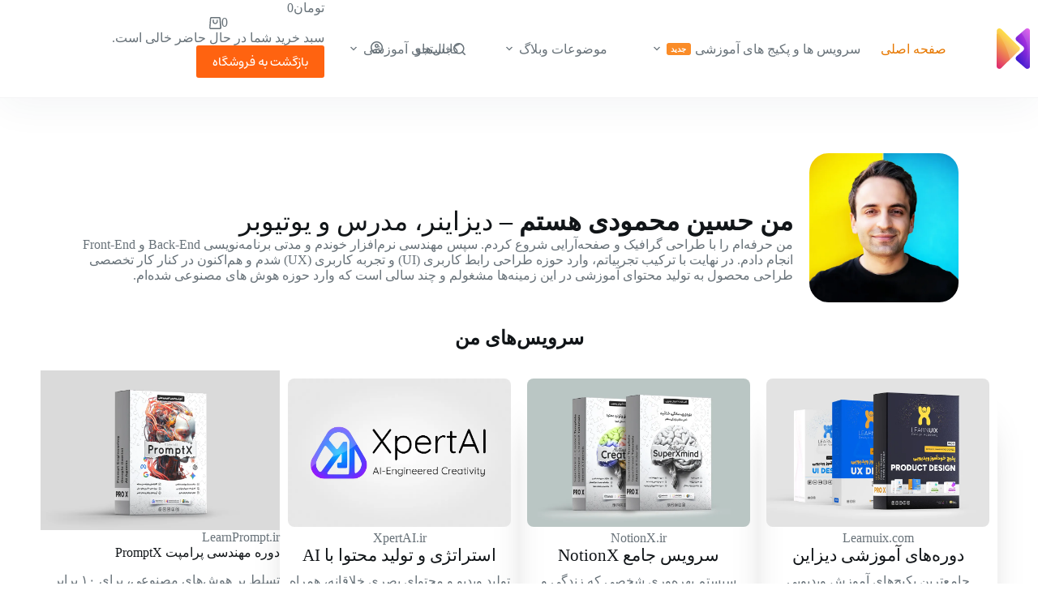

--- FILE ---
content_type: text/html; charset=UTF-8
request_url: https://ihmahmoodi.com/
body_size: 32996
content:
<!doctype html>
<html dir="rtl" lang="fa-IR" data-color-mode="light">
<head>
	
	<meta charset="UTF-8">
	<meta name="viewport" content="width=device-width, initial-scale=1, maximum-scale=5, viewport-fit=cover">
	<link rel="profile" href="https://gmpg.org/xfn/11">

	<title>حسین محمودی - آموزش‌های هوش مصنوعی - طراحی محصول و UI/UX</title><link rel="preload" href="https://learnuix.com/wp-content/uploads/2024/01/Learnuix.com-Product-Design-Course-jpg.webp" as="image" fetchpriority="high"><link rel="preload" href="https://learnuix.com/wp-content/uploads/2024/02/Design-System-Course-Learnuix-com-jpg.webp" as="image" fetchpriority="high"><link rel="preload" href="https://ihmahmoodi.com/wp-content/cache/perfmatters/ihmahmoodi.com/css/front.used.css?ver=1758697149" as="style" /><link rel="stylesheet" id="perfmatters-used-css" href="https://ihmahmoodi.com/wp-content/cache/perfmatters/ihmahmoodi.com/css/front.used.css?ver=1758697149" media="all" />
<link crossorigin data-rocket-preconnect href="https://learnuix.com" rel="preconnect">
<link rel="canonical" href="https://ihmahmoodi.com/" />
<meta name="description" content="حسین محمودی - آموزش‌های هوش مصنوعی - طراحی محصول و UI/UX - طراحی گرافیک و صفحه آرایی - پکیج‌های ویدیویی خودآموز و آموزش آنلاین خصوصی و گروهی UI/UX" />
<meta property="og:type" content="website" />
<meta property="og:locale" content="fa_IR" />
<meta property="og:site_name" content="آکادمی حسین محمودی" />
<meta property="og:title" content="حسین محمودی - آموزش‌های هوش مصنوعی - طراحی محصول و UI/UX" />
<meta property="og:description" content="حسین محمودی - آموزش‌های هوش مصنوعی - طراحی محصول و UI/UX - طراحی گرافیک و صفحه آرایی - پکیج‌های ویدیویی خودآموز و آموزش آنلاین خصوصی و گروهی UI/UX" />
<meta property="og:url" content="https://ihmahmoodi.com/" />
<meta property="og:image" content="https://ihmahmoodi.com/wp-content/uploads/2025/08/HMX-Black-Shirt.webp" />
<meta property="og:image:width" content="2000" />
<meta property="og:image:height" content="2000" />
<meta property="og:image:alt" content="حسین محمودی - Hossein Mahmoodi" />
<meta name="twitter:card" content="summary_large_image" />
<meta name="twitter:site" content="@ihmahmoodi" />
<meta name="twitter:creator" content="@ihmahmoodi" />
<meta name="twitter:title" content="حسین محمودی - آموزش‌های هوش مصنوعی - طراحی محصول و UI/UX" />
<meta name="twitter:description" content="حسین محمودی - آموزش‌های هوش مصنوعی - طراحی محصول و UI/UX - طراحی گرافیک و صفحه آرایی - پکیج‌های ویدیویی خودآموز و آموزش آنلاین خصوصی و گروهی UI/UX" />
<meta name="twitter:image" content="https://ihmahmoodi.com/wp-content/uploads/2025/08/HMX-Black-Shirt.webp" />
<meta name="twitter:image:alt" content="حسین محمودی - Hossein Mahmoodi" />
<script type="application/ld+json">{"@context":"https://schema.org","@graph":[{"@type":"WebSite","@id":"https://ihmahmoodi.com/#/schema/WebSite","url":"https://ihmahmoodi.com/","name":"آکادمی حسین محمودی","description":"آموزش هوش مصنوعی – طراحی رابط کاربری( UI/UX ) – طراحی محصول","inLanguage":"fa-IR","potentialAction":{"@type":"SearchAction","target":{"@type":"EntryPoint","urlTemplate":"https://ihmahmoodi.com/search/{search_term_string}/"},"query-input":"required name=search_term_string"},"publisher":{"@type":"Person","@id":"https://ihmahmoodi.com/#/schema/Person","name":"آکادمی حسین محمودی","url":"https://ihmahmoodi.com/","sameAs":["https://www.facebook.com/iHMahmoodi","https://twitter.com/iHMahmoodi","https://instagram.com/ihmahmoodi","https://www.linkedin.com/in/iHMahmoodi","http://www.pinterest.com/iHMahmoodi/"]}},{"@type":"WebPage","@id":"https://ihmahmoodi.com/","url":"https://ihmahmoodi.com/","name":"حسین محمودی - آموزش‌های هوش مصنوعی - طراحی محصول و UI/UX","description":"حسین محمودی - آموزش‌های هوش مصنوعی - طراحی محصول و UI/UX - طراحی گرافیک و صفحه آرایی - پکیج‌های ویدیویی خودآموز و آموزش آنلاین خصوصی و گروهی UI/UX","inLanguage":"fa-IR","isPartOf":{"@id":"https://ihmahmoodi.com/#/schema/WebSite"},"breadcrumb":{"@type":"BreadcrumbList","@id":"https://ihmahmoodi.com/#/schema/BreadcrumbList","itemListElement":{"@type":"ListItem","position":1,"name":"آکادمی حسین محمودی"}},"potentialAction":{"@type":"ReadAction","target":"https://ihmahmoodi.com/"},"about":{"@type":"Organization","@id":"https://ihmahmoodi.com/#/schema/Organization","name":"آکادمی حسین محمودی","url":"https://ihmahmoodi.com/","sameAs":["https://www.facebook.com/iHMahmoodi","https://twitter.com/iHMahmoodi","https://instagram.com/ihmahmoodi","https://www.linkedin.com/in/iHMahmoodi","http://www.pinterest.com/iHMahmoodi/"],"logo":{"@type":"ImageObject","url":"https://ihmahmoodi.com/wp-content/uploads/2025/08/cropped-HMX-Black-Shirt-1.webp","contentUrl":"https://ihmahmoodi.com/wp-content/uploads/2025/08/cropped-HMX-Black-Shirt-1.webp","width":512,"height":512,"inLanguage":"fa-IR","caption":"حسین محمودی - Hossein Mahmoodi","contentSize":"15802"}}}]}</script>
<link rel="alternate" title="oEmbed (JSON)" type="application/json+oembed" href="https://ihmahmoodi.com/wp-json/oembed/1.0/embed?url=https%3A%2F%2Fihmahmoodi.com%2F" />
<link rel="alternate" title="oEmbed (XML)" type="text/xml+oembed" href="https://ihmahmoodi.com/wp-json/oembed/1.0/embed?url=https%3A%2F%2Fihmahmoodi.com%2F&#038;format=xml" />
<style id='wp-img-auto-sizes-contain-inline-css'>
img:is([sizes=auto i],[sizes^="auto," i]){contain-intrinsic-size:3000px 1500px}
/*# sourceURL=wp-img-auto-sizes-contain-inline-css */
</style>
<link rel="stylesheet" id="blocksy-dynamic-global-css" media="all" data-pmdelayedstyle="https://ihmahmoodi.com/wp-content/uploads/blocksy/css/global.css?ver=89112">
<link rel="preload" href="https://ihmahmoodi.com/wp-includes/css/dist/block-library/style-rtl.min.css?ver=6.9" as="style" id="wp-block-library" media="all" onload="this.onload=null;this.rel='stylesheet'"><noscript><link rel="stylesheet" id="wp-block-library-rtl-css" media="all" data-pmdelayedstyle="https://ihmahmoodi.com/wp-includes/css/dist/block-library/style-rtl.min.css?ver=6.9">
</noscript><link rel="stylesheet" id="cb-carousel-style-css" media="all" data-pmdelayedstyle="https://ihmahmoodi.com/wp-content/plugins/carousel-block/blocks/../build/carousel-legacy/style-index.css?ver=2.0.6">
<style id='cb-carousel-v2-style-inline-css'>
.wp-block-cb-carousel-v2{position:relative}.wp-block-cb-carousel-v2[data-cb-pagination=true] .swiper-horizontal{margin-bottom:calc(var(--wp--custom--carousel-block--pagination-bullet-size, 8px)*4)}.wp-block-cb-carousel-v2 .cb-button-next,.wp-block-cb-carousel-v2 .cb-button-prev{color:var(--wp--custom--carousel-block--navigation-color,#000);height:var(--wp--custom--carousel-block--navigation-size,22px);margin-top:calc(0px - var(--wp--custom--carousel-block--navigation-size, 22px)/2);width:calc(var(--wp--custom--carousel-block--navigation-size, 22px)/44*27)}.wp-block-cb-carousel-v2 .cb-button-next:after,.wp-block-cb-carousel-v2 .cb-button-prev:after{font-size:var(--wp--custom--carousel-block--navigation-size,22px)}.wp-block-cb-carousel-v2 .cb-button-next:hover,.wp-block-cb-carousel-v2 .cb-button-prev:hover{color:var(--wp--custom--carousel-block--navigation-hover-color,var(--wp--custom--carousel-block--navigation-color,#000))}.wp-block-cb-carousel-v2 .cb-button-prev,.wp-block-cb-carousel-v2.cb-rtl .cb-button-next{right:calc(var(--wp--custom--carousel-block--navigation-size, 22px)*-1/44*27 - var(--wp--custom--carousel-block--navigation-sides-offset, 10px));left:auto}.wp-block-cb-carousel-v2 .cb-button-next,.wp-block-cb-carousel-v2.cb-rtl .cb-button-prev{right:auto;left:calc(var(--wp--custom--carousel-block--navigation-size, 22px)*-1/44*27 - var(--wp--custom--carousel-block--navigation-sides-offset, 10px))}.wp-block-cb-carousel-v2.cb-rtl .cb-button-next,.wp-block-cb-carousel-v2.cb-rtl .cb-button-prev{transform:scaleX(-1)}.wp-block-cb-carousel-v2 .cb-pagination.swiper-pagination-horizontal{bottom:var(--wp--custom--carousel-block--pagination-bottom,-20px);display:flex;justify-content:center;top:var(--wp--custom--carousel-block--pagination-top,auto)}.wp-block-cb-carousel-v2 .cb-pagination.swiper-pagination-horizontal.swiper-pagination-bullets .cb-pagination-bullet{margin:0 var(--wp--custom--carousel-block--pagination-bullet-horizontal-gap,4px)}.wp-block-cb-carousel-v2 .cb-pagination .cb-pagination-bullet{background:var(--wp--custom--carousel-block--pagination-bullet-color,var(--wp--custom--carousel-block--pagination-bullet-inactive-color,#000));height:var(--wp--custom--carousel-block--pagination-bullet-size,8px);opacity:var(--wp--custom--carousel-block--pagination-bullet-inactive-opacity,var(--wp--custom--carousel-block--pagination-bullet-opacity,.2));width:var(--wp--custom--carousel-block--pagination-bullet-size,8px)}.wp-block-cb-carousel-v2 .cb-pagination .cb-pagination-bullet.swiper-pagination-bullet-active{background:var(--wp--custom--carousel-block--pagination-bullet-active-color,#000);opacity:var(--wp--custom--carousel-block--pagination-bullet-active-opacity,1)}.wp-block-cb-carousel-v2 .cb-pagination .cb-pagination-bullet:not(.swiper-pagination-bullet-active):hover{background:var(--wp--custom--carousel-block--pagination-bullet-hover-color,var(--wp--custom--carousel-block--pagination-bullet-inactive-hover-color,var(--wp--custom--carousel-block--pagination-bullet-active-color,#000)));opacity:var(--wp--custom--carousel-block--pagination-bullet-inactive-hover-opacity,var(--wp--custom--carousel-block--pagination-bullet-inactive-opacity,.2))}.wp-block-cb-carousel-v2.alignfull .cb-button-next,.wp-block-cb-carousel-v2.alignfull .cb-button-prev{color:var(--wp--custom--carousel-block--navigation-alignfull-color,#000)}.wp-block-cb-carousel-v2.alignfull .cb-button-prev,.wp-block-cb-carousel-v2.alignfull.cb-rtl .cb-button-next{right:var(--wp--custom--carousel-block--navigation-sides-offset,10px);left:auto}.wp-block-cb-carousel-v2.alignfull .cb-button-next,.wp-block-cb-carousel-v2.alignfull.cb-rtl .cb-button-prev{right:auto;left:var(--wp--custom--carousel-block--navigation-sides-offset,10px)}.wp-block-cb-carousel-v2 .wp-block-image{margin-bottom:var(--wp--custom--carousel-block--image-margin-bottom,0);margin-top:var(--wp--custom--carousel-block--image-margin-top,0)}.wp-block-cb-carousel-v2 .wp-block-cover{margin-bottom:var(--wp--custom--carousel-block--cover-margin-bottom,0);margin-top:var(--wp--custom--carousel-block--cover-margin-top,0)}.wp-block-cb-carousel-v2 .wp-block-cover.aligncenter,.wp-block-cb-carousel-v2 .wp-block-image.aligncenter{margin-right:auto!important;margin-left:auto!important}

/*# sourceURL=https://ihmahmoodi.com/wp-content/plugins/carousel-block/build/carousel/style-index.css */
</style>
<style id='vgb-video-gallery-style-inline-css'>
:root{--f-spinner-width:36px;--f-spinner-height:36px;--f-spinner-color-1:rgba(0,0,0,.1);--f-spinner-color-2:rgba(17,24,28,.8);--f-spinner-stroke:2.75}.f-spinner{height:var(--f-spinner-height);margin:auto;padding:0;width:var(--f-spinner-width)}.f-spinner svg{animation:f-spinner-rotate 2s linear infinite;height:100%;vertical-align:top;width:100%}.f-spinner svg *{stroke-width:var(--f-spinner-stroke);fill:none}.f-spinner svg :first-child{stroke:var(--f-spinner-color-1)}.f-spinner svg :last-child{stroke:var(--f-spinner-color-2);animation:f-spinner-dash 2s ease-in-out infinite}@keyframes f-spinner-rotate{to{transform:rotate(1turn)}}@keyframes f-spinner-dash{0%{stroke-dasharray:1,150;stroke-dashoffset:0}50%{stroke-dasharray:90,150;stroke-dashoffset:-35}to{stroke-dasharray:90,150;stroke-dashoffset:-124}}.f-throwOutUp{animation:var(--f-throw-out-duration,.175s) ease-out both f-throwOutUp}.f-throwOutDown{animation:var(--f-throw-out-duration,.175s) ease-out both f-throwOutDown}@keyframes f-throwOutUp{to{opacity:0;transform:translate3d(0,calc(var(--f-throw-out-distance, 150px)*-1),0)}}@keyframes f-throwOutDown{to{opacity:0;transform:translate3d(0,var(--f-throw-out-distance,150px),0)}}.f-zoomInUp{animation:var(--f-transition-duration,.2s) ease .1s both f-zoomInUp}.f-zoomOutDown{animation:var(--f-transition-duration,.2s) ease both f-zoomOutDown}@keyframes f-zoomInUp{0%{opacity:0;transform:scale(.975) translate3d(0,16px,0)}to{opacity:1;transform:scale(1) translateZ(0)}}@keyframes f-zoomOutDown{to{opacity:0;transform:scale(.975) translate3d(0,16px,0)}}.f-fadeIn{animation:var(--f-transition-duration,.2s) var(--f-transition-easing,ease) var(--f-transition-delay,0s) both f-fadeIn;z-index:2}.f-fadeOut{animation:var(--f-transition-duration,.2s) var(--f-transition-easing,ease) var(--f-transition-delay,0s) both f-fadeOut;z-index:1}@keyframes f-fadeIn{0%{opacity:0}to{opacity:1}}@keyframes f-fadeOut{to{opacity:0}}.f-fadeFastIn{animation:var(--f-transition-duration,.2s) ease-out both f-fadeFastIn;z-index:2}.f-fadeFastOut{animation:var(--f-transition-duration,.1s) ease-out both f-fadeFastOut;z-index:2}@keyframes f-fadeFastIn{0%{opacity:.75}to{opacity:1}}@keyframes f-fadeFastOut{to{opacity:0}}.f-fadeSlowIn{animation:var(--f-transition-duration,.5s) ease both f-fadeSlowIn;z-index:2}.f-fadeSlowOut{animation:var(--f-transition-duration,.5s) ease both f-fadeSlowOut;z-index:1}@keyframes f-fadeSlowIn{0%{opacity:0}to{opacity:1}}@keyframes f-fadeSlowOut{to{opacity:0}}.f-crossfadeIn{animation:var(--f-transition-duration,.2s) ease-out both f-crossfadeIn;z-index:2}.f-crossfadeOut{animation:calc(var(--f-transition-duration, .2s)*.5) linear .1s both f-crossfadeOut;z-index:1}@keyframes f-crossfadeIn{0%{opacity:0}to{opacity:1}}@keyframes f-crossfadeOut{to{opacity:0}}.f-slideIn.from-next{animation:var(--f-transition-duration,.85s) cubic-bezier(.16,1,.3,1) f-slideInNext}.f-slideIn.from-prev{animation:var(--f-transition-duration,.85s) cubic-bezier(.16,1,.3,1) f-slideInPrev}.f-slideOut.to-next{animation:var(--f-transition-duration,.85s) cubic-bezier(.16,1,.3,1) f-slideOutNext}.f-slideOut.to-prev{animation:var(--f-transition-duration,.85s) cubic-bezier(.16,1,.3,1) f-slideOutPrev}@keyframes f-slideInPrev{0%{transform:translateX(100%)}to{transform:translateZ(0)}}@keyframes f-slideInNext{0%{transform:translateX(-100%)}to{transform:translateZ(0)}}@keyframes f-slideOutNext{to{transform:translateX(-100%)}}@keyframes f-slideOutPrev{to{transform:translateX(100%)}}.f-classicIn.from-next{animation:var(--f-transition-duration,.85s) cubic-bezier(.16,1,.3,1) f-classicInNext;z-index:2}.f-classicIn.from-prev{animation:var(--f-transition-duration,.85s) cubic-bezier(.16,1,.3,1) f-classicInPrev;z-index:2}.f-classicOut.to-next{animation:var(--f-transition-duration,.85s) cubic-bezier(.16,1,.3,1) f-classicOutNext;z-index:1}.f-classicOut.to-prev{animation:var(--f-transition-duration,.85s) cubic-bezier(.16,1,.3,1) f-classicOutPrev;z-index:1}@keyframes f-classicInNext{0%{opacity:0;transform:translateX(-75px)}to{opacity:1;transform:translateZ(0)}}@keyframes f-classicInPrev{0%{opacity:0;transform:translateX(75px)}to{opacity:1;transform:translateZ(0)}}@keyframes f-classicOutNext{to{opacity:0;transform:translateX(-75px)}}@keyframes f-classicOutPrev{to{opacity:0;transform:translateX(75px)}}:root{--f-button-width:40px;--f-button-height:40px;--f-button-border:0;--f-button-border-radius:0;--f-button-color:#374151;--f-button-bg:#f8f8f8;--f-button-hover-bg:#e0e0e0;--f-button-active-bg:#d0d0d0;--f-button-shadow:none;--f-button-transition:all 0.15s ease;--f-button-transform:none;--f-button-svg-width:20px;--f-button-svg-height:20px;--f-button-svg-stroke-width:1.5;--f-button-svg-fill:none;--f-button-svg-filter:none;--f-button-svg-disabled-opacity:0.65}.f-button{align-items:center;background:var(--f-button-bg);border:var(--f-button-border);border-radius:var(--f-button-border-radius);box-shadow:var(--f-button-shadow);box-sizing:content-box;color:var(--f-button-color);cursor:pointer;display:flex;height:var(--f-button-height);justify-content:center;margin:0;padding:0;pointer-events:all;position:relative;transition:var(--f-button-transition);width:var(--f-button-width)}@media(hover:hover){.f-button:hover:not([disabled]){background-color:var(--f-button-hover-bg);color:var(--f-button-hover-color)}}.f-button:active:not([disabled]){background-color:var(--f-button-active-bg)}.f-button:focus:not(:focus-visible){outline:none}.f-button:focus-visible{box-shadow:inset 0 0 0 var(--f-button-outline,2px) var(--f-button-outline-color,var(--f-button-color));outline:none}.f-button svg{height:var(--f-button-svg-height);width:var(--f-button-svg-width);fill:var(--f-button-svg-fill);stroke:currentColor;stroke-width:var(--f-button-svg-stroke-width);stroke-linecap:round;stroke-linejoin:round;filter:var(--f-button-svg-filter);pointer-events:none;transform:var(--f-button-transform);transition:opacity .15s ease}.f-button[disabled]{cursor:default}.f-button[disabled] svg{opacity:var(--f-button-svg-disabled-opacity)}.f-carousel__nav .f-button.is-next,.f-carousel__nav .f-button.is-prev,.fancybox__nav .f-button.is-next,.fancybox__nav .f-button.is-prev{position:absolute;z-index:1}.is-horizontal .f-carousel__nav .f-button.is-next,.is-horizontal .f-carousel__nav .f-button.is-prev,.is-horizontal .fancybox__nav .f-button.is-next,.is-horizontal .fancybox__nav .f-button.is-prev{top:50%;transform:translateY(-50%)}.is-horizontal .f-carousel__nav .f-button.is-prev,.is-horizontal .fancybox__nav .f-button.is-prev{left:var(--f-button-prev-pos)}.is-horizontal .f-carousel__nav .f-button.is-next,.is-horizontal .fancybox__nav .f-button.is-next{right:var(--f-button-next-pos)}.is-horizontal.is-rtl .f-carousel__nav .f-button.is-prev,.is-horizontal.is-rtl .fancybox__nav .f-button.is-prev{left:auto;right:var(--f-button-next-pos)}.is-horizontal.is-rtl .f-carousel__nav .f-button.is-next,.is-horizontal.is-rtl .fancybox__nav .f-button.is-next{left:var(--f-button-prev-pos);right:auto}.is-vertical .f-carousel__nav .f-button.is-next,.is-vertical .f-carousel__nav .f-button.is-prev,.is-vertical .fancybox__nav .f-button.is-next,.is-vertical .fancybox__nav .f-button.is-prev{left:50%;top:auto;transform:translateX(-50%)}.is-vertical .f-carousel__nav .f-button.is-prev,.is-vertical .fancybox__nav .f-button.is-prev{top:var(--f-button-next-pos)}.is-vertical .f-carousel__nav .f-button.is-next,.is-vertical .fancybox__nav .f-button.is-next{bottom:var(--f-button-next-pos)}.is-vertical .f-carousel__nav .f-button.is-next svg,.is-vertical .f-carousel__nav .f-button.is-prev svg,.is-vertical .fancybox__nav .f-button.is-next svg,.is-vertical .fancybox__nav .f-button.is-prev svg{transform:rotate(90deg)}.f-carousel__nav .f-button:disabled,.fancybox__nav .f-button:disabled{pointer-events:none}html.with-fancybox{overflow:visible;scroll-behavior:auto;width:auto}html.with-fancybox body{touch-action:none}html.with-fancybox body.hide-scrollbar{margin-right:calc(var(--fancybox-body-margin, 0px) + var(--fancybox-scrollbar-compensate, 0px));overflow:hidden!important;overscroll-behavior-y:none;width:auto}.fancybox__container{--fancybox-color:#dbdbdb;--fancybox-hover-color:#fff;--fancybox-bg:rgba(24,24,27,.98);--fancybox-slide-gap:10px;--f-spinner-width:50px;--f-spinner-height:50px;--f-spinner-color-1:hsla(0,0%,100%,.1);--f-spinner-color-2:#bbb;--f-spinner-stroke:3.65;bottom:0;box-sizing:border-box;color:#f8f8f8;direction:ltr;display:flex;flex-direction:column;left:0;margin:0;padding:0;position:fixed;right:0;top:0;-webkit-tap-highlight-color:rgba(0,0,0,0);outline:none;overflow:visible;transform-origin:top left;z-index:var(--fancybox-zIndex,1050);-webkit-text-size-adjust:100%;-moz-text-size-adjust:none;text-size-adjust:100%;overscroll-behavior-y:contain}.fancybox__container *,.fancybox__container :after,.fancybox__container :before{box-sizing:inherit}.fancybox__container::backdrop{background-color:transparent}.fancybox__backdrop{background:var(--fancybox-bg);bottom:0;left:0;opacity:var(--fancybox-opacity,1);position:fixed;right:0;top:0;will-change:opacity;z-index:-1}.fancybox__carousel{box-sizing:border-box;flex:1;min-height:0;overflow-x:clip;overflow-y:visible;position:relative;z-index:10}.fancybox__viewport{height:100%;width:100%}.fancybox__viewport.is-draggable{cursor:move;cursor:grab}.fancybox__viewport.is-dragging{cursor:move;cursor:grabbing}.fancybox__track{display:flex;height:100%;margin:0 auto}.fancybox__slide{align-items:center;backface-visibility:hidden;display:flex;flex:0 0 auto;flex-direction:column;height:100%;margin:0 var(--fancybox-slide-gap) 0 0;overflow:auto;overscroll-behavior:contain;padding:4px;position:relative;transform:translateZ(0);width:100%}.fancybox__container:not(.is-compact) .fancybox__slide.has-close-btn{padding-top:40px}.fancybox__slide.has-html5video,.fancybox__slide.has-iframe,.fancybox__slide.has-image,.fancybox__slide.has-video{overflow:hidden}.fancybox__slide.has-image.is-animating,.fancybox__slide.has-image.is-selected{overflow:visible}.fancybox__slide:after,.fancybox__slide:before{content:"";flex:0 0 0;margin:auto}.fancybox__backdrop:empty,.fancybox__slide:empty,.fancybox__track:empty,.fancybox__viewport:empty{display:block}.fancybox__content{align-self:center;background:var(--fancybox-content-bg,#fff);border-radius:0;color:var(--fancybox-content-color,#374151);cursor:default;display:flex;flex-direction:column;margin:0;max-width:100%;padding:2rem;position:relative;z-index:20}.is-loading .fancybox__content{opacity:0}.is-draggable .fancybox__content{cursor:move;cursor:grab}.can-zoom_in .fancybox__content{cursor:zoom-in}.can-zoom_out .fancybox__content{cursor:zoom-out}.is-dragging .fancybox__content{cursor:move;cursor:grabbing}.fancybox__content [contenteditable],.fancybox__content [data-selectable]{cursor:auto}.fancybox__slide.has-image>.fancybox__content{backface-visibility:hidden;background:transparent;background-position:50%;background-repeat:no-repeat;background-size:contain;min-height:1px;padding:0;transform:translateZ(0);transition:none}.fancybox__slide.has-image>.fancybox__content>picture>img{height:auto;max-height:100%;width:100%}.is-animating .fancybox__content,.is-dragging .fancybox__content{will-change:transform,width,height}.fancybox-image{display:block;filter:blur(0);height:100%;margin:auto;min-height:0;-o-object-fit:contain;object-fit:contain;-webkit-user-select:none;-moz-user-select:none;user-select:none;width:100%}.fancybox__caption{align-self:center;color:var(--fancybox-color,currentColor);cursor:auto;flex-shrink:0;line-height:1.375;margin:0;max-width:100%;opacity:var(--fancybox-opacity,1);overflow-wrap:anywhere;padding:14px 0 4px;visibility:visible}.is-closing .fancybox__caption,.is-loading .fancybox__caption{opacity:0;visibility:hidden}.is-compact .fancybox__caption{padding-bottom:0}.f-button.is-close-btn{--f-button-svg-stroke-width:2;position:absolute;right:8px;top:0;z-index:40}.fancybox__content>.f-button.is-close-btn{--f-button-width:34px;--f-button-height:34px;--f-button-border-radius:4px;--f-button-color:var(--fancybox-color,#fff);--f-button-hover-color:var(--fancybox-color,#fff);--f-button-bg:transparent;--f-button-hover-bg:transparent;--f-button-active-bg:transparent;--f-button-svg-width:22px;--f-button-svg-height:22px;opacity:.75;position:absolute;right:0;top:-38px}.is-loading .fancybox__content>.f-button.is-close-btn,.is-zooming-out .fancybox__content>.f-button.is-close-btn{visibility:hidden}.fancybox__content>.f-button.is-close-btn:hover{opacity:1}.fancybox__footer{margin:0;padding:0;position:relative}.fancybox__footer .fancybox__caption{opacity:var(--fancybox-opacity,1);padding:24px;transition:all .25s ease;width:100%}.is-compact .fancybox__footer{background:rgba(24,24,27,.5);bottom:0;left:0;position:absolute;right:0;z-index:20}.is-compact .fancybox__footer .fancybox__caption{padding:12px}.is-compact .fancybox__content>.f-button.is-close-btn{--f-button-border-radius:50%;--f-button-color:#fff;--f-button-hover-color:#fff;--f-button-outline-color:#000;--f-button-bg:rgba(0,0,0,.6);--f-button-active-bg:rgba(0,0,0,.6);--f-button-hover-bg:rgba(0,0,0,.6);--f-button-svg-width:18px;--f-button-svg-height:18px;--f-button-svg-filter:none;right:5px;top:5px}.fancybox__nav{--f-button-width:50px;--f-button-height:50px;--f-button-border:0;--f-button-border-radius:50%;--f-button-color:var(--fancybox-color);--f-button-hover-color:var(--fancybox-hover-color);--f-button-bg:transparent;--f-button-hover-bg:rgba(24,24,27,.3);--f-button-active-bg:rgba(24,24,27,.5);--f-button-shadow:none;--f-button-transition:all 0.15s ease;--f-button-transform:none;--f-button-svg-width:26px;--f-button-svg-height:26px;--f-button-svg-stroke-width:2.5;--f-button-svg-fill:none;--f-button-svg-filter:drop-shadow(1px 1px 1px rgba(24,24,27,.5));--f-button-svg-disabled-opacity:0.65;--f-button-next-pos:1rem;--f-button-prev-pos:1rem;opacity:var(--fancybox-opacity,1)}.fancybox__nav .f-button:before{bottom:-30px;content:"";left:-20px;position:absolute;right:-20px;top:-30px;z-index:1}.is-idle .fancybox__nav,.is-idle.is-compact .fancybox__footer{animation:f-fadeOut .15s ease-out both}.is-idle.is-compact .fancybox__footer{pointer-events:none}.fancybox__slide>.f-spinner{cursor:pointer;left:50%;margin:var(--f-spinner-top,calc(var(--f-spinner-width)*-.5)) 0 0 var(--f-spinner-left,calc(var(--f-spinner-height)*-.5));position:absolute;top:50%;z-index:30}.fancybox-protected{bottom:0;right:0}.fancybox-ghost,.fancybox-protected{left:0;position:absolute;top:0;-webkit-user-select:none;-moz-user-select:none;user-select:none;z-index:40}.fancybox-ghost{height:100%;min-height:0;-o-object-fit:contain;object-fit:contain;pointer-events:none;width:100%}.fancybox-focus-guard{opacity:0;outline:none;pointer-events:none;position:fixed}.fancybox__container:not([aria-hidden]){opacity:0}.fancybox__container.is-animated[aria-hidden=false] .fancybox__carousel>:not(.fancybox__viewport),.fancybox__container.is-animated[aria-hidden=false] .fancybox__slide>:not(.fancybox__content),.fancybox__container.is-animated[aria-hidden=false]>:not(.fancybox__backdrop,.fancybox__carousel){animation:var(--f-interface-enter-duration,.25s) ease .1s backwards f-fadeIn}.fancybox__container.is-animated[aria-hidden=false] .fancybox__backdrop{animation:var(--f-backdrop-enter-duration,.35s) ease backwards f-fadeIn}.fancybox__container.is-animated[aria-hidden=true] .fancybox__carousel>:not(.fancybox__viewport),.fancybox__container.is-animated[aria-hidden=true] .fancybox__slide>:not(.fancybox__content),.fancybox__container.is-animated[aria-hidden=true]>:not(.fancybox__backdrop,.fancybox__carousel){animation:var(--f-interface-exit-duration,.15s) ease forwards f-fadeOut}.fancybox__container.is-animated[aria-hidden=true] .fancybox__backdrop{animation:var(--f-backdrop-exit-duration,.35s) ease forwards f-fadeOut}.has-html5video .fancybox__content,.has-iframe .fancybox__content,.has-map .fancybox__content,.has-pdf .fancybox__content,.has-vimeo .fancybox__content,.has-youtube .fancybox__content{flex-shrink:1;max-width:100%;min-height:1px;overflow:visible}.has-iframe .fancybox__content,.has-map .fancybox__content,.has-pdf .fancybox__content{height:90%;width:calc(100% - 120px)}.fancybox__container.is-compact .has-iframe .fancybox__content,.fancybox__container.is-compact .has-map .fancybox__content,.fancybox__container.is-compact .has-pdf .fancybox__content{height:100%;width:100%}.has-html5video .fancybox__content,.has-vimeo .fancybox__content,.has-youtube .fancybox__content{height:540px;max-height:100%;max-width:100%;width:960px}.has-html5video .fancybox__content,.has-map .fancybox__content,.has-pdf .fancybox__content,.has-vimeo .fancybox__content,.has-youtube .fancybox__content{background:rgba(24,24,27,.9);color:#fff;padding:0}.has-map .fancybox__content{background:#e5e3df}.fancybox__html5video,.fancybox__iframe{background:transparent;border:0;display:block;height:100%;width:100%}.fancybox-placeholder{border:0!important;clip:rect(1px,1px,1px,1px)!important;clip-path:inset(50%)!important;height:1px!important;margin:-1px!important;overflow:hidden!important;padding:0!important;position:absolute!important;white-space:nowrap!important;width:1px!important}.f-carousel__thumbs{--f-thumb-width:96px;--f-thumb-height:72px;--f-thumb-outline:0;--f-thumb-outline-color:#5eb0ef;--f-thumb-opacity:1;--f-thumb-hover-opacity:1;--f-thumb-selected-opacity:1;--f-thumb-border-radius:2px;--f-thumb-offset:0px;--f-button-next-pos:0;--f-button-prev-pos:0}.f-carousel__thumbs.is-classic{--f-thumb-gap:8px;--f-thumb-opacity:0.5;--f-thumb-hover-opacity:1;--f-thumb-selected-opacity:1}.f-carousel__thumbs.is-modern{--f-thumb-gap:4px;--f-thumb-extra-gap:16px;--f-thumb-clip-width:46px}.f-thumbs{flex:0 0 auto;margin:0;overflow:hidden;position:relative;-webkit-tap-highlight-color:rgba(0,0,0,0);perspective:1000px;transform:translateZ(0);-webkit-user-select:none;-moz-user-select:none;user-select:none}.f-thumbs .f-spinner{background-image:linear-gradient(#ebeff2,#e2e8f0);border-radius:2px;height:100%;left:0;position:absolute;top:0;width:100%;z-index:-1}.f-thumbs .f-spinner svg{display:none}.f-thumbs.is-vertical{height:100%}.f-thumbs__viewport{height:auto;overflow:hidden;transform:translateZ(0);width:100%}.f-thumbs__track{display:flex}.f-thumbs__slide{align-items:center;box-sizing:content-box;cursor:pointer;display:flex;flex:0 0 auto;height:var(--f-thumb-height);justify-content:center;margin:0;overflow:visible;padding:0;position:relative;width:var(--f-thumb-width)}.f-thumbs__slide.is-loading img{opacity:0}.is-classic .f-thumbs__viewport{height:100%}.is-modern .f-thumbs__track{width:-moz-max-content;width:max-content}.is-modern .f-thumbs__track:before{bottom:0;content:"";cursor:pointer;left:calc((var(--f-thumb-clip-width, 0))*-.5);position:absolute;top:0;width:calc(var(--width, 0)*1px + var(--f-thumb-clip-width, 0))}.is-modern .f-thumbs__slide{pointer-events:none;transform:translate3d(calc(var(--shift, 0)*-1px),0,0);transition:none;width:var(--f-thumb-clip-width)}.is-modern.is-resting .f-thumbs__slide{transition:transform .33s ease}.is-modern.is-resting .f-thumbs__slide__button{transition:clip-path .33s ease}.is-using-tab .is-modern .f-thumbs__slide:focus-within{filter:drop-shadow(-1px 0 0 var(--f-thumb-outline-color)) drop-shadow(2px 0 0 var(--f-thumb-outline-color)) drop-shadow(0 -1px 0 var(--f-thumb-outline-color)) drop-shadow(0 2px 0 var(--f-thumb-outline-color))}.f-thumbs__slide__button{-webkit-appearance:none;-moz-appearance:none;appearance:none;background:transparent;border:0;border-radius:var(--f-thumb-border-radius);cursor:pointer;height:100%;margin:0 -100%;opacity:var(--f-thumb-opacity);outline:none;overflow:hidden;padding:0;pointer-events:auto;position:relative;touch-action:manipulation;transition:opacity .2s ease;width:var(--f-thumb-width)}.f-thumbs__slide__button:hover{opacity:var(--f-thumb-hover-opacity)}.f-thumbs__slide__button:focus:not(:focus-visible){outline:none}.f-thumbs__slide__button:focus-visible{opacity:var(--f-thumb-selected-opacity);outline:none}.is-modern .f-thumbs__slide__button{--clip-path:inset(0 calc((var(--f-thumb-width, 0) - var(--f-thumb-clip-width, 0))*(1 - var(--progress, 0))*0.5) round var(--f-thumb-border-radius,0));clip-path:var(--clip-path)}.is-classic .is-nav-selected .f-thumbs__slide__button{opacity:var(--f-thumb-selected-opacity)}.is-classic .is-nav-selected .f-thumbs__slide__button:after{animation:f-fadeIn .2s ease-out;border:var(--f-thumb-outline,0) solid var(--f-thumb-outline-color,transparent);content:"";height:auto;z-index:10}.f-thumbs__slide__img,.is-classic .is-nav-selected .f-thumbs__slide__button:after{border-radius:var(--f-thumb-border-radius);bottom:0;left:0;position:absolute;right:0;top:0}.f-thumbs__slide__img{box-sizing:border-box;height:100%;margin:0;-o-object-fit:cover;object-fit:cover;overflow:hidden;padding:var(--f-thumb-offset);pointer-events:none;width:100%}.f-thumbs.is-horizontal .f-thumbs__track{padding:8px 0 12px}.f-thumbs.is-horizontal .f-thumbs__slide{margin:0 var(--f-thumb-gap) 0 0}.f-thumbs.is-vertical .f-thumbs__track{flex-wrap:wrap;padding:0 8px}.f-thumbs.is-vertical .f-thumbs__slide{margin:0 0 var(--f-thumb-gap) 0}.fancybox__thumbs{--f-thumb-width:96px;--f-thumb-height:72px;--f-thumb-border-radius:2px;--f-thumb-outline:2px;--f-thumb-outline-color:#ededed;opacity:var(--fancybox-opacity,1);position:relative;transition:max-height .35s cubic-bezier(.23,1,.32,1)}.fancybox__thumbs.is-classic{--f-thumb-gap:8px;--f-thumb-opacity:0.5;--f-thumb-hover-opacity:1}.fancybox__thumbs.is-classic .f-spinner{background-image:linear-gradient(hsla(0,0%,100%,.1),hsla(0,0%,100%,.05))}.fancybox__thumbs.is-modern{--f-thumb-gap:4px;--f-thumb-extra-gap:16px;--f-thumb-clip-width:46px;--f-thumb-opacity:1;--f-thumb-hover-opacity:1}.fancybox__thumbs.is-modern .f-spinner{background-image:linear-gradient(hsla(0,0%,100%,.1),hsla(0,0%,100%,.05))}.fancybox__thumbs.is-horizontal{padding:0 var(--f-thumb-gap)}.fancybox__thumbs.is-vertical{padding:var(--f-thumb-gap) 0}.is-compact .fancybox__thumbs{--f-thumb-width:64px;--f-thumb-clip-width:32px;--f-thumb-height:48px;--f-thumb-extra-gap:10px}.fancybox__thumbs.is-masked{max-height:0!important}.is-closing .fancybox__thumbs{transition:none!important}.fancybox__toolbar{--f-progress-color:var(--fancybox-color,hsla(0,0%,100%,.94));--f-button-width:46px;--f-button-height:46px;--f-button-color:var(--fancybox-color);--f-button-hover-color:var(--fancybox-hover-color);--f-button-bg:rgba(24,24,27,.65);--f-button-hover-bg:rgba(70,70,73,.65);--f-button-active-bg:rgba(90,90,93,.65);--f-button-border-radius:0;--f-button-svg-width:24px;--f-button-svg-height:24px;--f-button-svg-stroke-width:1.5;--f-button-svg-filter:drop-shadow(1px 1px 1px rgba(24,24,27,.15));--f-button-svg-fill:none;--f-button-svg-disabled-opacity:0.65;color:var(--fancybox-color,currentColor);display:flex;flex-direction:row;font-family:-apple-system,BlinkMacSystemFont,Segoe UI Adjusted,Segoe UI,Liberation Sans,sans-serif;justify-content:space-between;margin:0;opacity:var(--fancybox-opacity,1);padding:0;pointer-events:none;text-shadow:var(--fancybox-toolbar-text-shadow,1px 1px 1px rgba(0,0,0,.5));z-index:20}.fancybox__toolbar :focus-visible{z-index:1}.fancybox__toolbar.is-absolute,.is-compact .fancybox__toolbar{left:0;position:absolute;right:0;top:0}.is-idle .fancybox__toolbar{animation:f-fadeOut .15s ease-out both;pointer-events:none}.fancybox__toolbar__column{align-content:flex-start;display:flex;flex-direction:row;flex-wrap:wrap}.fancybox__toolbar__column.is-left,.fancybox__toolbar__column.is-right{flex-basis:0;flex-grow:1}.fancybox__toolbar__column.is-right{display:flex;flex-wrap:nowrap;justify-content:flex-end}.fancybox__infobar{font-size:17px;font-variant-numeric:tabular-nums;line-height:var(--f-button-height);padding:0 5px;text-align:center;-webkit-font-smoothing:subpixel-antialiased;cursor:default;-webkit-user-select:none;-moz-user-select:none;user-select:none}.fancybox__infobar span{padding:0 5px}.fancybox__infobar:not(:first-child):not(:last-child){background:var(--f-button-bg)}[data-fancybox-toggle-slideshow]{position:relative}[data-fancybox-toggle-slideshow] .f-progress{height:100%;opacity:.3}[data-fancybox-toggle-slideshow] svg g:first-child{display:flex}.has-slideshow [data-fancybox-toggle-slideshow] svg g:first-child,[data-fancybox-toggle-slideshow] svg g:last-child{display:none}.has-slideshow [data-fancybox-toggle-slideshow] svg g:last-child,[data-fancybox-toggle-fullscreen] svg g:first-child{display:flex}[data-fancybox-toggle-fullscreen] svg g:last-child{display:none}:fullscreen [data-fancybox-toggle-fullscreen] svg g:first-child{display:none}:fullscreen [data-fancybox-toggle-fullscreen] svg g:last-child{display:flex}.f-progress{background:var(--f-progress-color,var(--f-carousel-theme-color,#0091ff));height:3px;left:0;pointer-events:none;position:absolute;right:0;top:0;transform:scaleX(0);transform-origin:0;transition-property:transform;transition-timing-function:linear;-webkit-user-select:none;-moz-user-select:none;user-select:none;z-index:30}
.dashicons{font-family:dashicons!important}.columns-1{grid-template-columns:repeat(1,1fr)}.columns-2{grid-template-columns:repeat(2,1fr)}.columns-3{grid-template-columns:repeat(3,1fr)}.columns-4{grid-template-columns:repeat(4,1fr)}.columns-5{grid-template-columns:repeat(5,1fr)}.columns-6{grid-template-columns:repeat(6,1fr)}.columns-7{grid-template-columns:repeat(7,1fr)}.columns-8{grid-template-columns:repeat(8,1fr)}.columns-9{grid-template-columns:repeat(9,1fr)}.columns-10{grid-template-columns:repeat(10,1fr)}.columns-11{grid-template-columns:repeat(11,1fr)}.columns-12{grid-template-columns:repeat(12,1fr)}@media(max-width:768px){.columns-tablet-1{grid-template-columns:repeat(1,1fr)}.columns-tablet-2{grid-template-columns:repeat(2,1fr)}.columns-tablet-3{grid-template-columns:repeat(3,1fr)}.columns-tablet-4{grid-template-columns:repeat(4,1fr)}.columns-tablet-5{grid-template-columns:repeat(5,1fr)}.columns-tablet-6{grid-template-columns:repeat(6,1fr)}.columns-tablet-7{grid-template-columns:repeat(7,1fr)}.columns-tablet-8{grid-template-columns:repeat(8,1fr)}.columns-tablet-9{grid-template-columns:repeat(9,1fr)}.columns-tablet-10{grid-template-columns:repeat(10,1fr)}.columns-tablet-11{grid-template-columns:repeat(11,1fr)}.columns-tablet-12{grid-template-columns:repeat(12,1fr)}}@media(max-width:576px){.columns-mobile-1{grid-template-columns:repeat(1,1fr)}.columns-mobile-2{grid-template-columns:repeat(2,1fr)}.columns-mobile-3{grid-template-columns:repeat(3,1fr)}.columns-mobile-4{grid-template-columns:repeat(4,1fr)}.columns-mobile-5{grid-template-columns:repeat(5,1fr)}.columns-mobile-6{grid-template-columns:repeat(6,1fr)}.columns-mobile-7{grid-template-columns:repeat(7,1fr)}.columns-mobile-8{grid-template-columns:repeat(8,1fr)}.columns-mobile-9{grid-template-columns:repeat(9,1fr)}.columns-mobile-10{grid-template-columns:repeat(10,1fr)}.columns-mobile-11{grid-template-columns:repeat(11,1fr)}.columns-mobile-12{grid-template-columns:repeat(12,1fr)}}@keyframes vgbShine{to{left:125%}}.wp-block-vgb-video-gallery *{box-sizing:border-box}.wp-block-vgb-video-gallery .filter{align-items:center;border-bottom:1px solid #e3e3e3;display:flex;flex-wrap:wrap;font-size:14px;gap:12px;justify-content:center;margin:0 0 20px;padding:20px 0;text-align:center;width:100%}.wp-block-vgb-video-gallery .filter button{border:none;border-radius:50px;cursor:pointer;display:inline-block;padding:10px 20px;text-decoration:none}.wp-block-vgb-video-gallery .videoGallery{display:inline-block;margin:0 auto;padding:1px}.wp-block-vgb-video-gallery .vgbColumnSizer{display:grid;padding:0 1px}.wp-block-vgb-video-gallery .galleryItem{cursor:pointer;overflow:hidden}.wp-block-vgb-video-gallery .galleryFigure,.wp-block-vgb-video-gallery .react-thumbnail-generator{height:100%;margin:0;position:relative;transition:all .4s ease-in-out;width:100%}.wp-block-vgb-video-gallery .galleryFigure img,.wp-block-vgb-video-gallery .react-thumbnail-generator img{height:100%;-o-object-fit:cover;object-fit:cover;transition:all .3s cubic-bezier(.2,.6,.7,.8);width:100%}.vgbFancyBox .fancybox-content .plyr{height:100%;margin:0 auto}.vgbFancyBox .fancybox-content .plyr__video-wrapper,.vgbFancyBox .fancybox-content .plyr__video-wrapper video{width:auto}.vgbFancyBox .fancybox-content input[type=range]::-webkit-slider-runnable-track{box-shadow:none}.vgbFancyBox .fancybox-content input[type=range]::-moz-range-track{box-shadow:none}.vgbFancyBox .fancybox-content input[type=range]::-ms-fill-lower,.vgbFancyBox .fancybox-content input[type=range]::-ms-fill-upper{box-shadow:none}

/*# sourceURL=https://ihmahmoodi.com/wp-content/plugins/video-gallery-block/build/view.css */
</style>
<link rel="stylesheet" id="ct-main-styles-css" media="all" data-pmdelayedstyle="https://ihmahmoodi.com/wp-content/themes/blocksy/static/bundle/main.min.css?ver=2.1.25">
<link rel="stylesheet" id="blocksy-pro-popup-styles-css" media="all" data-pmdelayedstyle="https://ihmahmoodi.com/wp-content/plugins/blocksy-companion-pro/framework/premium/static/bundle/popups.min.css?ver=2.1.23">
<style id='dominant-color-styles-inline-css'>
img[data-dominant-color]:not(.has-transparency) { background-color: var(--dominant-color); }
/*# sourceURL=dominant-color-styles-inline-css */
</style>
<link rel="stylesheet" id="plyr-css" media="all" data-pmdelayedstyle="https://ihmahmoodi.com/wp-content/plugins/video-gallery-block/public/css/plyr.css?ver=3.7.2">
<style id='plvt-view-transitions-inline-css'>
@view-transition { navigation: auto; }
@media (prefers-reduced-motion: no-preference) {::view-transition-group(*) { animation-duration: 0.4s; }}
/*# sourceURL=plvt-view-transitions-inline-css */
</style>
<style id='woocommerce-inline-inline-css'>
.woocommerce form .form-row .required { visibility: visible; }
/*# sourceURL=woocommerce-inline-inline-css */
</style>
<link rel="stylesheet" id="uagb-block-positioning-css-css" media="all" data-pmdelayedstyle="https://ihmahmoodi.com/wp-content/plugins/ultimate-addons-for-gutenberg/assets/css/spectra-block-positioning.min.css?ver=2.19.17">
<link rel="stylesheet" id="uagb-style-rtl-css" media="all" data-pmdelayedstyle="https://ihmahmoodi.com/wp-content/plugins/ultimate-addons-for-gutenberg/assets/css/style-blocks-rtl.min.css?ver=2.19.17">
<link rel="stylesheet" id="uag-style-10782-css" media="all" data-pmdelayedstyle="https://ihmahmoodi.com/wp-content/uploads/uag-plugin/assets/11000/uag-css-10782.css?ver=1768589443">
<link rel="stylesheet" id="parent-style-css" media="all" data-pmdelayedstyle="https://ihmahmoodi.com/wp-content/themes/blocksy/style.css?ver=6.9">
<link rel="stylesheet" id="ct-woocommerce-styles-css" media="all" data-pmdelayedstyle="https://ihmahmoodi.com/wp-content/themes/blocksy/static/bundle/woocommerce.min.css?ver=2.1.25">
<link rel="stylesheet" id="ct-main-rtl-styles-css" media="all" data-pmdelayedstyle="https://ihmahmoodi.com/wp-content/themes/blocksy/static/bundle/main-rtl.min.css?ver=2.1.25">
<link rel="stylesheet" id="ct-flexy-styles-css" media="all" data-pmdelayedstyle="https://ihmahmoodi.com/wp-content/themes/blocksy/static/bundle/flexy.min.css?ver=2.1.25">
<link rel="stylesheet" id="blocksy-pro-search-input-styles-css" media="all" data-pmdelayedstyle="https://ihmahmoodi.com/wp-content/plugins/blocksy-companion-pro/framework/premium/static/bundle/search-input.min.css?ver=2.1.23">
<link rel="stylesheet" id="blocksy-pro-divider-styles-css" media="all" data-pmdelayedstyle="https://ihmahmoodi.com/wp-content/plugins/blocksy-companion-pro/framework/premium/static/bundle/divider.min.css?ver=2.1.23">
<link rel="stylesheet" id="blocksy-ext-post-types-extra-styles-css" media="all" data-pmdelayedstyle="https://ihmahmoodi.com/wp-content/plugins/blocksy-companion-pro/framework/premium/extensions/post-types-extra/static/bundle/main.min.css?ver=2.1.23">
<link rel="stylesheet" id="blocksy-ext-shortcuts-styles-css" media="all" data-pmdelayedstyle="https://ihmahmoodi.com/wp-content/plugins/blocksy-companion-pro/framework/premium/extensions/shortcuts/static/bundle/main.min.css?ver=2.1.23">
<link rel="stylesheet" id="blocksy-ext-mega-menu-styles-css" media="all" data-pmdelayedstyle="https://ihmahmoodi.com/wp-content/plugins/blocksy-companion-pro/framework/premium/extensions/mega-menu/static/bundle/main.min.css?ver=2.1.23">
<link rel="stylesheet" id="blocksy-ext-woocommerce-extra-styles-css" media="all" data-pmdelayedstyle="https://ihmahmoodi.com/wp-content/plugins/blocksy-companion-pro/framework/premium/extensions/woocommerce-extra/static/bundle/main.min.css?ver=2.1.23">
<link rel="stylesheet" id="blocksy-ext-woocommerce-extra-product-wishlist-table-styles-css" media="all" data-pmdelayedstyle="https://ihmahmoodi.com/wp-content/plugins/blocksy-companion-pro/framework/premium/extensions/woocommerce-extra/static/bundle/wishlist-table.min.css?ver=2.1.23">
<link rel="stylesheet" id="blocksy-ext-woocommerce-extra-wishlist-styles-css" media="all" data-pmdelayedstyle="https://ihmahmoodi.com/wp-content/plugins/blocksy-companion-pro/framework/premium/extensions/woocommerce-extra/static/bundle/wishlist.min.css?ver=2.1.23">
<link rel="stylesheet" id="blocksy-ext-woocommerce-extra-cart-reserved-timer-styles-css" media="all" data-pmdelayedstyle="https://ihmahmoodi.com/wp-content/plugins/blocksy-companion-pro/framework/premium/extensions/woocommerce-extra/static/bundle/cart-reserved-timer.min.css?ver=2.1.23">
<link rel="stylesheet" id="blocksy-ext-woocommerce-extra-custom-badges-styles-css" media="all" data-pmdelayedstyle="https://ihmahmoodi.com/wp-content/plugins/blocksy-companion-pro/framework/premium/extensions/woocommerce-extra/static/bundle/custom-badges.min.css?ver=2.1.23">
<link rel="stylesheet" id="blocksy-companion-header-account-styles-css" media="all" data-pmdelayedstyle="https://ihmahmoodi.com/wp-content/plugins/blocksy-companion-pro/static/bundle/header-account.min.css?ver=2.1.23">
<script id="plvt-view-transitions-js-after">
window.plvtInitViewTransitions=n=>{if(!window.navigation||!("CSSViewTransitionRule"in window))return void window.console.warn("View transitions not loaded as the browser is lacking support.");const t=(t,o,i)=>{const e=n.animations||{};return[...e[t].useGlobalTransitionNames?Object.entries(n.globalTransitionNames||{}).map((([n,t])=>[o.querySelector(n),t])):[],...e[t].usePostTransitionNames&&i?Object.entries(n.postTransitionNames||{}).map((([n,t])=>[i.querySelector(n),t])):[]]},o=async(n,t)=>{for(const[t,o]of n)t&&(t.style.viewTransitionName=o);await t;for(const[t]of n)t&&(t.style.viewTransitionName="")},i=()=>n.postSelector?document.querySelector(n.postSelector):null,e=t=>{if(!n.postSelector)return null;const o=(i=n.postSelector,e='a[href="'+t+'"]',i.split(",").map((n=>n.trim()+" "+e)).join(","));var i,e;const s=document.querySelector(o);return s?s.closest(n.postSelector):null};window.addEventListener("pageswap",(n=>{if(n.viewTransition){const s="default";let a;n.viewTransition.types.add(s),document.body.classList.contains("single")?a=t(s,document.body,i()):(document.body.classList.contains("home")||document.body.classList.contains("archive"))&&(a=t(s,document.body,e(n.activation.entry.url))),a&&o(a,n.viewTransition.finished)}})),window.addEventListener("pagereveal",(n=>{if(n.viewTransition){const s="default";let a;n.viewTransition.types.add(s),document.body.classList.contains("single")?a=t(s,document.body,i()):(document.body.classList.contains("home")||document.body.classList.contains("archive"))&&(a=t(s,document.body,window.navigation.activation.from?e(window.navigation.activation.from.url):null)),a&&o(a,n.viewTransition.ready)}}))};
plvtInitViewTransitions( {"postSelector":".wp-block-post.post, article.post, body.single main","globalTransitionNames":{"header":"header","main":"main"},"postTransitionNames":{".wp-block-post-title, .entry-title":"post-title",".wp-post-image":"post-thumbnail",".wp-block-post-content, .entry-content":"post-content"},"animations":{"default":{"useGlobalTransitionNames":true,"usePostTransitionNames":true}}} )
//# sourceURL=plvt-view-transitions-js-after
</script>
<script src="https://ihmahmoodi.com/wp-includes/js/jquery/jquery.min.js?ver=3.7.1" id="jquery-core-js" data-rocket-defer defer></script>
<script src="https://ihmahmoodi.com/wp-content/plugins/woocommerce/assets/js/jquery-blockui/jquery.blockUI.min.js?ver=2.7.0-wc.10.4.3" id="wc-jquery-blockui-js" defer data-wp-strategy="defer"></script>
<script id="wc-add-to-cart-js-extra">
var wc_add_to_cart_params = {"ajax_url":"/wp-admin/admin-ajax.php","wc_ajax_url":"/?wc-ajax=%%endpoint%%","i18n_view_cart":"\u0645\u0634\u0627\u0647\u062f\u0647 \u0633\u0628\u062f \u062e\u0631\u06cc\u062f","cart_url":"https://ihmahmoodi.com/cart/","is_cart":"","cart_redirect_after_add":"no"};
//# sourceURL=wc-add-to-cart-js-extra
</script>
<script src="https://ihmahmoodi.com/wp-content/plugins/woocommerce/assets/js/frontend/add-to-cart.min.js?ver=10.4.3" id="wc-add-to-cart-js" defer data-wp-strategy="defer"></script>
<script src="https://ihmahmoodi.com/wp-content/plugins/woocommerce/assets/js/js-cookie/js.cookie.min.js?ver=2.1.4-wc.10.4.3" id="wc-js-cookie-js" defer data-wp-strategy="defer"></script>
<script id="woocommerce-js-extra">
var woocommerce_params = {"ajax_url":"/wp-admin/admin-ajax.php","wc_ajax_url":"/?wc-ajax=%%endpoint%%","i18n_password_show":"\u0646\u0645\u0627\u06cc\u0634 \u0631\u0645\u0632 \u0639\u0628\u0648\u0631","i18n_password_hide":"\u0645\u062e\u0641\u06cc\u200c\u0633\u0627\u0632\u06cc \u0631\u0645\u0632 \u0639\u0628\u0648\u0631"};
//# sourceURL=woocommerce-js-extra
</script>
<script src="https://ihmahmoodi.com/wp-content/plugins/woocommerce/assets/js/frontend/woocommerce.min.js?ver=10.4.3" id="woocommerce-js" defer data-wp-strategy="defer"></script>
<script id="wc-cart-fragments-js-extra">
var wc_cart_fragments_params = {"ajax_url":"/wp-admin/admin-ajax.php","wc_ajax_url":"/?wc-ajax=%%endpoint%%","cart_hash_key":"wc_cart_hash_ef996c6ede77e0af8eec0357e8f46f4b","fragment_name":"wc_fragments_ef996c6ede77e0af8eec0357e8f46f4b","request_timeout":"5000"};
//# sourceURL=wc-cart-fragments-js-extra
</script>
<script src="https://ihmahmoodi.com/wp-content/plugins/woocommerce/assets/js/frontend/cart-fragments.min.js?ver=10.4.3" id="wc-cart-fragments-js" defer data-wp-strategy="defer"></script>
<meta name="generator" content="auto-sizes 1.7.0">
<meta name="generator" content="dominant-color-images 1.2.0">
<script async src="https://ihmahmoodi.com/wp-content/uploads/perfmatters/gtagv4.js?id=G-DZ4VF8JPNC"></script><script>window.dataLayer = window.dataLayer || [];function gtag(){dataLayer.push(arguments);}gtag("js", new Date());gtag("config", "G-DZ4VF8JPNC");</script><meta name="generator" content="performance-lab 4.0.1; plugins: auto-sizes, dominant-color-images, embed-optimizer, image-prioritizer, performant-translations, nocache-bfcache, speculation-rules, view-transitions, web-worker-offloading, webp-uploads">
<meta name="generator" content="performant-translations 1.2.0">
<meta name="generator" content="view-transitions 1.1.1">
<meta name="generator" content="web-worker-offloading 0.2.0">
<meta name="generator" content="webp-uploads 2.6.1">
<noscript><link rel="stylesheet" type="text/css" data-pmdelayedstyle="https://ihmahmoodi.com/wp-content/themes/blocksy/static/bundle/no-scripts.min.css"></noscript>
<meta name="generator" content="speculation-rules 1.6.0">
	<noscript><style>.woocommerce-product-gallery{ opacity: 1 !important; }</style></noscript>
	<meta name="generator" content="optimization-detective 1.0.0-beta4; rest_api_unavailable">
<meta name="generator" content="embed-optimizer 1.0.0-beta3">
<meta name="generator" content="image-prioritizer 1.0.0-beta3">
<style id="uagb-style-conditional-extension">@media (min-width: 1025px){body .uag-hide-desktop.uagb-google-map__wrap,body .uag-hide-desktop{display:none !important}}@media (min-width: 768px) and (max-width: 1024px){body .uag-hide-tab.uagb-google-map__wrap,body .uag-hide-tab{display:none !important}}@media (max-width: 767px){body .uag-hide-mob.uagb-google-map__wrap,body .uag-hide-mob{display:none !important}}</style><link rel="icon" href="https://ihmahmoodi.com/wp-content/uploads/2025/08/cropped-HMX-Black-Shirt-1-150x150.webp" sizes="32x32" />
<link rel="icon" href="https://ihmahmoodi.com/wp-content/uploads/2025/08/cropped-HMX-Black-Shirt-1-300x300.webp" sizes="192x192" />
<link rel="apple-touch-icon" href="https://ihmahmoodi.com/wp-content/uploads/2025/08/cropped-HMX-Black-Shirt-1-300x300.webp" />
<meta name="msapplication-TileImage" content="https://ihmahmoodi.com/wp-content/uploads/2025/08/cropped-HMX-Black-Shirt-1-300x300.webp" />
<noscript><style id="rocket-lazyload-nojs-css">.rll-youtube-player, [data-lazy-src]{display:none !important;}</style></noscript><noscript><style>.perfmatters-lazy[data-src]{display:none !important;}</style></noscript><style>.perfmatters-lazy-youtube{position:relative;width:100%;max-width:100%;height:0;padding-bottom:56.23%;overflow:hidden}.perfmatters-lazy-youtube img{position:absolute;top:0;right:0;bottom:0;left:0;display:block;width:100%;max-width:100%;height:auto;margin:auto;border:none;cursor:pointer;transition:.5s all;-webkit-transition:.5s all;-moz-transition:.5s all}.perfmatters-lazy-youtube img:hover{-webkit-filter:brightness(75%)}.perfmatters-lazy-youtube .play{position:absolute;top:50%;left:50%;right:auto;width:68px;height:48px;margin-left:-34px;margin-top:-24px;background:var(--wpr-bg-fb400208-7c89-4a37-b429-c573a8baee8c) no-repeat;background-position:center;background-size:cover;pointer-events:none;filter:grayscale(1)}.perfmatters-lazy-youtube:hover .play{filter:grayscale(0)}.perfmatters-lazy-youtube iframe{position:absolute;top:0;left:0;width:100%;height:100%;z-index:99}.wp-has-aspect-ratio .wp-block-embed__wrapper{position:relative;}.wp-has-aspect-ratio .perfmatters-lazy-youtube{position:absolute;top:0;right:0;bottom:0;left:0;width:100%;height:100%;padding-bottom:0}.perfmatters-lazy.pmloaded,.perfmatters-lazy.pmloaded>img,.perfmatters-lazy>img.pmloaded,.perfmatters-lazy[data-ll-status=entered]{animation:500ms pmFadeIn}@keyframes pmFadeIn{0%{opacity:0}100%{opacity:1}}body .perfmatters-lazy-css-bg:not([data-ll-status=entered]),body .perfmatters-lazy-css-bg:not([data-ll-status=entered]) *,body .perfmatters-lazy-css-bg:not([data-ll-status=entered])::before,body .perfmatters-lazy-css-bg:not([data-ll-status=entered])::after,body .perfmatters-lazy-css-bg:not([data-ll-status=entered]) *::before,body .perfmatters-lazy-css-bg:not([data-ll-status=entered]) *::after{background-image:none!important;will-change:transform;transition:opacity 0.025s ease-in,transform 0.025s ease-in!important;}</style>	<style id="wpr-lazyload-bg-container"></style><style id="wpr-lazyload-bg-exclusion"></style>
<noscript>
<style id="wpr-lazyload-bg-nostyle">.perfmatters-lazy-youtube .play{--wpr-bg-fb400208-7c89-4a37-b429-c573a8baee8c: url('https://ihmahmoodi.com/wp-content/plugins/perfmatters/img/youtube.svg');}</style>
</noscript>
<script type="application/javascript">const rocket_pairs = [{"selector":".perfmatters-lazy-youtube .play","style":".perfmatters-lazy-youtube .play{--wpr-bg-fb400208-7c89-4a37-b429-c573a8baee8c: url('https:\/\/ihmahmoodi.com\/wp-content\/plugins\/perfmatters\/img\/youtube.svg');}","hash":"fb400208-7c89-4a37-b429-c573a8baee8c","url":"https:\/\/ihmahmoodi.com\/wp-content\/plugins\/perfmatters\/img\/youtube.svg"}]; const rocket_excluded_pairs = [];</script><meta name="generator" content="WP Rocket 3.20.0.1" data-wpr-features="wpr_lazyload_css_bg_img wpr_defer_js wpr_lazyload_images wpr_lazyload_iframes wpr_preconnect_external_domains" /></head>


<body class="rtl home wp-singular page-template-default page page-id-10782 wp-custom-logo wp-embed-responsive wp-theme-blocksy wp-child-theme-blocksy-child theme-blocksy woocommerce-no-js" data-link="type-2" data-prefix="single_page" data-header="type-1" data-footer="type-1" itemscope="itemscope" itemtype="https://schema.org/WebPage">

<a class="skip-link screen-reader-text" href="#main">پرش به محتوا</a><div  class="ct-drawer-canvas" data-location="start">
		<div  id="search-modal" class="ct-panel" data-behaviour="modal" role="dialog" aria-label="مودال جستجو" inert>
			<div  class="ct-panel-actions">
				<button class="ct-toggle-close" data-type="type-1" aria-label="بستن پنجره‌ی جستجو">
					<svg class="ct-icon" width="12" height="12" viewBox="0 0 15 15"><path d="M1 15a1 1 0 01-.71-.29 1 1 0 010-1.41l5.8-5.8-5.8-5.8A1 1 0 011.7.29l5.8 5.8 5.8-5.8a1 1 0 011.41 1.41l-5.8 5.8 5.8 5.8a1 1 0 01-1.41 1.41l-5.8-5.8-5.8 5.8A1 1 0 011 15z"/></svg>				</button>
			</div>

			<div  class="ct-panel-content">
				

<form role="search" method="get" class="ct-search-form"  action="https://ihmahmoodi.com/" aria-haspopup="listbox" data-live-results="thumbs">

	<input
		type="search" class="modal-field"		placeholder="جستجو"
		value=""
		name="s"
		autocomplete="off"
		title="جستجو برای..."
		aria-label="جستجو برای..."
			>

	<div class="ct-search-form-controls">
		
		<button type="submit" class="wp-element-button" data-button="icon" aria-label="دکمه‌ی جستجو">
			<svg class="ct-icon ct-search-button-content" aria-hidden="true" width="15" height="15" viewBox="0 0 15 15"><path d="M14.8,13.7L12,11c0.9-1.2,1.5-2.6,1.5-4.2c0-3.7-3-6.8-6.8-6.8S0,3,0,6.8s3,6.8,6.8,6.8c1.6,0,3.1-0.6,4.2-1.5l2.8,2.8c0.1,0.1,0.3,0.2,0.5,0.2s0.4-0.1,0.5-0.2C15.1,14.5,15.1,14,14.8,13.7z M1.5,6.8c0-2.9,2.4-5.2,5.2-5.2S12,3.9,12,6.8S9.6,12,6.8,12S1.5,9.6,1.5,6.8z"/></svg>
			<span class="ct-ajax-loader">
				<svg viewBox="0 0 24 24">
					<circle cx="12" cy="12" r="10" opacity="0.2" fill="none" stroke="currentColor" stroke-miterlimit="10" stroke-width="2"/>

					<path d="m12,2c5.52,0,10,4.48,10,10" fill="none" stroke="currentColor" stroke-linecap="round" stroke-miterlimit="10" stroke-width="2">
						<animateTransform
							attributeName="transform"
							attributeType="XML"
							type="rotate"
							dur="0.6s"
							from="0 12 12"
							to="360 12 12"
							repeatCount="indefinite"
						/>
					</path>
				</svg>
			</span>
		</button>

		
					<input type="hidden" name="ct_post_type" value="post:page:product">
		
		

			</div>

			<div class="screen-reader-text" aria-live="polite" role="status">
			بدون نتیجه		</div>
	
</form>


			</div>
		</div>

		<div  id="offcanvas" class="ct-panel ct-header" data-behaviour="left-side" role="dialog" aria-label="مودال خارج از بوم" inert=""><div  class="ct-panel-inner">
		<div  class="ct-panel-actions">
			
			<button class="ct-toggle-close" data-type="type-1" aria-label="بستن کشو">
				<svg class="ct-icon" width="12" height="12" viewBox="0 0 15 15"><path d="M1 15a1 1 0 01-.71-.29 1 1 0 010-1.41l5.8-5.8-5.8-5.8A1 1 0 011.7.29l5.8 5.8 5.8-5.8a1 1 0 011.41 1.41l-5.8 5.8 5.8 5.8a1 1 0 01-1.41 1.41l-5.8-5.8-5.8 5.8A1 1 0 011 15z"/></svg>
			</button>
		</div>
		<div class="ct-panel-content" data-device="desktop"><div class="ct-panel-content-inner"></div></div><div class="ct-panel-content" data-device="mobile"><div class="ct-panel-content-inner">
<div class="ct-search-box " data-id="search-input">

	

<form role="search" method="get" class="ct-search-form" data-form-controls="inside" data-taxonomy-filter="false" data-submit-button="icon" action="https://ihmahmoodi.com/" aria-haspopup="listbox" >

	<input
		type="search" 		placeholder="جستجو"
		value=""
		name="s"
		autocomplete="off"
		title="جستجو برای..."
		aria-label="جستجو برای..."
			>

	<div class="ct-search-form-controls">
		
		<button type="submit" class="wp-element-button" data-button="inside:icon" aria-label="دکمه‌ی جستجو">
			<svg class="ct-icon ct-search-button-content" aria-hidden="true" width="15" height="15" viewBox="0 0 15 15"><path d="M14.8,13.7L12,11c0.9-1.2,1.5-2.6,1.5-4.2c0-3.7-3-6.8-6.8-6.8S0,3,0,6.8s3,6.8,6.8,6.8c1.6,0,3.1-0.6,4.2-1.5l2.8,2.8c0.1,0.1,0.3,0.2,0.5,0.2s0.4-0.1,0.5-0.2C15.1,14.5,15.1,14,14.8,13.7z M1.5,6.8c0-2.9,2.4-5.2,5.2-5.2S12,3.9,12,6.8S9.6,12,6.8,12S1.5,9.6,1.5,6.8z"/></svg>
			<span class="ct-ajax-loader">
				<svg viewBox="0 0 24 24">
					<circle cx="12" cy="12" r="10" opacity="0.2" fill="none" stroke="currentColor" stroke-miterlimit="10" stroke-width="2"/>

					<path d="m12,2c5.52,0,10,4.48,10,10" fill="none" stroke="currentColor" stroke-linecap="round" stroke-miterlimit="10" stroke-width="2">
						<animateTransform
							attributeName="transform"
							attributeType="XML"
							type="rotate"
							dur="0.6s"
							from="0 12 12"
							to="360 12 12"
							repeatCount="indefinite"
						/>
					</path>
				</svg>
			</span>
		</button>

		
					<input type="hidden" name="ct_post_type" value="post:page:product">
		
		

			</div>

	
</form>


</div>

<nav
	class="mobile-menu menu-container has-submenu"
	data-id="mobile-menu" data-interaction="click" data-toggle-type="type-2" data-submenu-dots="yes"	aria-label="فهرست اصلی">

	<ul id="menu-%d9%81%d9%87%d8%b1%d8%b3%d8%aa-%d8%a7%d8%b5%d9%84%db%8c-1" class=""><li class="menu-item menu-item-type-custom menu-item-object-custom current-menu-item current_page_item menu-item-home menu-item-340"><a href="https://ihmahmoodi.com" aria-current="page" class="ct-menu-link">صفحه اصلی</a></li>
<li class="menu-item menu-item-type-custom menu-item-object-custom menu-item-has-children menu-item-10631"><span class="ct-sub-menu-parent"><a target="_blank" class="ct-menu-link">سرویس ها و پکیج های آموزشی<span class="ct-menu-badge">جدید</span></a><button class="ct-toggle-dropdown-mobile" aria-label="باز کردن فهرست کشویی" aria-haspopup="true" aria-expanded="false"><svg class="ct-icon toggle-icon-1" width="15" height="15" viewBox="0 0 15 15" aria-hidden="true"><path d="M3.9,5.1l3.6,3.6l3.6-3.6l1.4,0.7l-5,5l-5-5L3.9,5.1z"/></svg></button></span>
<ul class="sub-menu">
	<li class="menu-item menu-item-type-custom menu-item-object-custom menu-item-has-children menu-item-11455"><span class="ct-sub-menu-parent"><a href="#" class="ct-menu-link">تخصصی</a><button class="ct-toggle-dropdown-mobile" aria-label="باز کردن فهرست کشویی" aria-haspopup="true" aria-expanded="false"><svg class="ct-icon toggle-icon-1" width="15" height="15" viewBox="0 0 15 15" aria-hidden="true"><path d="M3.9,5.1l3.6,3.6l3.6-3.6l1.4,0.7l-5,5l-5-5L3.9,5.1z"/></svg></button></span>
	<ul class="sub-menu">
		<li class="menu-item menu-item-type-custom menu-item-object-custom menu-item-11194"><a href="https://Learnuix.com" class="ct-menu-link"><span class="ct-icon-container ct-left"><svg xmlns="http://www.w3.org/2000/svg" viewBox="0 0 183.5 252.38"><defs><style>.cls-1{fill:#fbb03b;}</style></defs><g id="Layer_2" data-name="Layer 2"><g id="Layer_1-2" data-name="Layer 1"><path class="cls-1" d="M183.5,45.75V26.14A26.13,26.13,0,0,0,157.37,0h-1.21A26.14,26.14,0,0,0,130,26.14V47.92c0,18-16.59,32.79-36.88,32.79h-4C68.87,80.71,52.27,66,52.27,47.92V26.14A26.13,26.13,0,0,0,26.14,0h0A26.14,26.14,0,0,0,0,26.14V45.75A91.51,91.51,0,0,0,24.59,108.3a26,26,0,0,1,0,35.48A91.6,91.6,0,0,0,0,206.64v19.61a26.13,26.13,0,0,0,26.14,26.13h4.32a26.13,26.13,0,0,0,26.13-26.13V186.92c0-.43,0-.85.07-1.27s-.07-.85-.07-1.28a34.56,34.56,0,1,1,69.11,0c0,.43,0,.85-.06,1.28s.06.84.06,1.27v39.33a26.13,26.13,0,0,0,26.14,26.13h5.53a26.13,26.13,0,0,0,26.13-26.13V206.64a91.64,91.64,0,0,0-24.61-62.86,26,26,0,0,1,0-35.48A91.55,91.55,0,0,0,183.5,45.75Z"/><path class="cls-1" d="M91.15,7.28A34.56,34.56,0,1,0,125.7,41.83,34.55,34.55,0,0,0,91.15,7.28Zm18.37,51.2a27.29,27.29,0,0,1-36.74,0,2.16,2.16,0,0,1,3-3.06,23,23,0,0,0,30.64,0,2.16,2.16,0,0,1,3,3.06Z"/></g></g></svg></span>دوره های تخصصی طراحی محصول و UI/UX</a></li>
	</ul>
</li>
	<li class="menu-item menu-item-type-custom menu-item-object-custom menu-item-has-children menu-item-11456"><span class="ct-sub-menu-parent"><a href="#" class="ct-menu-link">بهره‌وری<span class="ct-menu-badge">جدید</span></a><button class="ct-toggle-dropdown-mobile" aria-label="باز کردن فهرست کشویی" aria-haspopup="true" aria-expanded="false"><svg class="ct-icon toggle-icon-1" width="15" height="15" viewBox="0 0 15 15" aria-hidden="true"><path d="M3.9,5.1l3.6,3.6l3.6-3.6l1.4,0.7l-5,5l-5-5L3.9,5.1z"/></svg></button></span>
	<ul class="sub-menu">
		<li class="menu-item menu-item-type-post_type menu-item-object-page menu-item-11454"><a href="https://ihmahmoodi.com/notion/" class="ct-menu-link"><span class="ct-icon-container ct-left"><?xml version="1.0" encoding="UTF-8"?>
<svg xmlns="http://www.w3.org/2000/svg" width="512" height="512" viewBox="0 0 512 512" fill="none">
  <g clip-path="url(#clip0_2412_2)">
    <path d="M30.807 22.0828L314.112 1.15737C348.913 -1.82759 357.852 0.184567 379.735 16.0924L470.17 79.8006C485.084 90.7574 490.051 93.7423 490.051 105.672V455.076C490.051 476.974 482.099 489.928 454.262 491.904L125.271 511.831C104.381 512.819 94.4333 509.834 83.4918 495.893L16.896 409.293C4.95104 393.354 0 381.425 0 367.478V56.8988C0 38.9942 7.95136 24.0642 30.807 22.0828Z" fill="white"></path>
    <path fill-rule="evenodd" clip-rule="evenodd" d="M314.112 1.16249L30.807 22.0879C7.95136 24.0642 0 38.9993 0 56.8988V367.478C0 381.42 4.95104 393.349 16.896 409.293L83.4918 495.888C94.4333 509.829 104.381 512.819 125.271 511.826L454.267 491.909C482.084 489.928 490.056 476.974 490.056 455.081V105.677C490.056 94.3618 485.586 91.1004 472.428 81.4441L379.735 16.0924C357.857 0.184567 348.913 -1.82759 314.112 1.15737V1.16249ZM132.71 99.958C105.846 101.765 99.753 102.175 84.4954 89.7692L45.7062 58.9161C41.7638 54.9225 43.7453 49.9407 53.6781 48.9475L326.026 29.046C348.897 27.0492 360.806 35.021 369.751 41.9842L416.461 75.8274C418.458 76.8361 423.424 82.7906 417.449 82.7906L136.192 99.7225L132.71 99.958ZM101.391 452.096V155.479C101.391 142.526 105.37 136.551 117.279 135.547L440.32 116.634C451.277 115.646 456.228 122.609 456.228 135.542V430.183C456.228 443.136 454.231 454.093 436.347 455.081L127.217 473.001C109.332 473.989 101.396 468.035 101.396 452.096H101.391Z" fill="black"></path>
    <path d="M407.71 389.016L282.953 402.129V387.557L292.877 386.514C298.337 385.94 303.22 384.74 307.526 382.915C311.937 380.973 314.142 377.521 314.142 372.558C314.142 370.129 311.359 365.459 305.793 358.547L271.296 316.398L238.059 358.855C230.288 368.542 226.402 375.761 226.402 380.512C226.402 384.419 227.662 387.244 230.183 388.985C232.808 390.61 235.959 391.44 239.634 391.476C243.31 391.512 248.245 391.205 254.441 390.553V405.125L160.558 414.993V400.421C167.384 399.492 173.422 397.855 178.673 395.508C184.029 393.15 190.015 388.772 196.63 382.374C203.246 375.871 211.91 365.774 222.622 352.083L260.584 303.268L209.075 240.575C201.304 231.255 195.685 224.981 192.22 221.756C188.754 218.424 184.711 216.209 180.091 215.111C175.47 214.013 168.959 213.905 160.558 214.788V200.216L277.124 187.964V202.536L268.933 203.397C262.947 204.026 258.432 204.976 255.386 206.247C252.446 207.4 250.976 209.931 250.976 213.838C250.976 216.161 254.179 221.526 260.584 229.934L290.356 265.452L324.223 221.978C327.269 217.645 329.264 214.638 330.209 212.954C331.154 211.165 331.627 209.057 331.627 206.628C331.627 203.143 330.314 200.8 327.689 199.598C325.064 198.29 320.128 198.017 312.882 198.778L305.478 199.556V184.984L393.848 175.696V190.268C385.762 191.118 378.831 193.166 373.055 196.413C367.385 199.544 362.344 203.452 357.933 208.14C353.628 212.816 347.327 220.395 339.031 230.876L300.91 278.915L352.892 341.875C360.664 351.407 367.017 358.553 371.953 363.314C376.993 368.064 382.087 371.277 387.232 372.954C392.378 374.63 399.204 375.127 407.71 374.444V389.016Z" fill="black"></path>
  </g>
  <defs>
    <clipPath id="clip0_2412_2">
      <rect width="512" height="512" fill="white"></rect>
    </clipPath>
  </defs>
</svg>
</span>سرویس جامع NotionX: بهره‌وری و خلاقیت با SuperXmind</a></li>
	</ul>
</li>
	<li class="menu-item menu-item-type-custom menu-item-object-custom menu-item-has-children menu-item-11896"><span class="ct-sub-menu-parent"><a href="#" class="ct-menu-link">هوش مصنوعی<span class="ct-menu-badge">جدید</span></a><button class="ct-toggle-dropdown-mobile" aria-label="باز کردن فهرست کشویی" aria-haspopup="true" aria-expanded="false"><svg class="ct-icon toggle-icon-1" width="15" height="15" viewBox="0 0 15 15" aria-hidden="true"><path d="M3.9,5.1l3.6,3.6l3.6-3.6l1.4,0.7l-5,5l-5-5L3.9,5.1z"/></svg></button></span>
	<ul class="sub-menu">
		<li class="menu-item menu-item-type-post_type menu-item-object-page menu-item-11895"><a href="https://ihmahmoodi.com/ai/" class="ct-menu-link"><span class="ct-icon-container ct-left"><svg width="20" height="20" viewBox="0,0,512,512"><path d="M224 96l16-32 32-16-32-16-16-32-16 32-32 16 32 16 16 32zM80 160l26.66-53.33L160 80l-53.34-26.67L80 0 53.34 53.33 0 80l53.34 26.67L80 160zm352 128l-26.66 53.33L352 368l53.34 26.67L432 448l26.66-53.33L512 368l-53.34-26.67L432 288zm70.62-193.77L417.77 9.38C411.53 3.12 403.34 0 395.15 0c-8.19 0-16.38 3.12-22.63 9.38L9.38 372.52c-12.5 12.5-12.5 32.76 0 45.25l84.85 84.85c6.25 6.25 14.44 9.37 22.62 9.37 8.19 0 16.38-3.12 22.63-9.37l363.14-363.15c12.5-12.48 12.5-32.75 0-45.24zM359.45 203.46l-50.91-50.91 86.6-86.6 50.91 50.91-86.6 86.6z" /></svg></span>XpertAI – تولید ویدیو و آموزش تخصصی هوش مصنوعی</a></li>
		<li class="menu-item menu-item-type-post_type menu-item-object-page menu-item-12091"><a href="https://ihmahmoodi.com/prompt-engineering/" class="ct-menu-link">دوره جامع مهندسی پرامپت (PromptX) | تسلط بر هوش مصنوعی</a></li>
	</ul>
</li>
</ul>
</li>
<li class="menu-item menu-item-type-custom menu-item-object-custom menu-item-has-children menu-item-10693"><span class="ct-sub-menu-parent"><a target="_blank" href="https://ihmahmoodi.com/blog" class="ct-menu-link">موضوعات وبلاگ</a><button class="ct-toggle-dropdown-mobile" aria-label="باز کردن فهرست کشویی" aria-haspopup="true" aria-expanded="false"><svg class="ct-icon toggle-icon-1" width="15" height="15" viewBox="0 0 15 15" aria-hidden="true"><path d="M3.9,5.1l3.6,3.6l3.6-3.6l1.4,0.7l-5,5l-5-5L3.9,5.1z"/></svg></button></span>
<ul class="sub-menu">
	<li class="menu-item menu-item-type-taxonomy menu-item-object-category menu-item-has-children menu-item-10698"><span class="ct-sub-menu-parent"><a href="https://ihmahmoodi.com/teaching/" class="ct-menu-link ct-column-heading">Tutorial &#8211; آموزش</a><button class="ct-toggle-dropdown-mobile" aria-label="باز کردن فهرست کشویی" aria-haspopup="true" aria-expanded="false"><svg class="ct-icon toggle-icon-1" width="15" height="15" viewBox="0 0 15 15" aria-hidden="true"><path d="M3.9,5.1l3.6,3.6l3.6-3.6l1.4,0.7l-5,5l-5-5L3.9,5.1z"/></svg></button></span>
	<ul class="sub-menu">
		<li class="menu-item menu-item-type-taxonomy menu-item-object-category menu-item-10716"><a href="https://ihmahmoodi.com/artificial-intelligence/" class="ct-menu-link">هوش مصنوعی &#8211; AI</a></li>
		<li class="menu-item menu-item-type-taxonomy menu-item-object-category menu-item-10707"><a href="https://ihmahmoodi.com/teaching/ui-ux-tutorials/" class="ct-menu-link">طراحی رابط کاربری UI/UX</a></li>
		<li class="menu-item menu-item-type-taxonomy menu-item-object-category menu-item-10700"><a href="https://ihmahmoodi.com/teaching/figma/" class="ct-menu-link">Figma &#8211; فیگما</a></li>
		<li class="menu-item menu-item-type-taxonomy menu-item-object-category menu-item-10699"><a href="https://ihmahmoodi.com/teaching/adobe-xd/" class="ct-menu-link">Adobe Xd &#8211; ادوبی ایکس دی</a></li>
		<li class="menu-item menu-item-type-taxonomy menu-item-object-category menu-item-10708"><a href="https://ihmahmoodi.com/teaching/ui-ux-tutorials/design-system/" class="ct-menu-link">Design System &#8211; دیزاین سیستم</a></li>
		<li class="menu-item menu-item-type-taxonomy menu-item-object-category menu-item-10709"><a href="https://ihmahmoodi.com/teaching/graphic-design/indesign/" class="ct-menu-link">ایندیزاین</a></li>
		<li class="menu-item menu-item-type-taxonomy menu-item-object-category menu-item-10710"><a href="https://ihmahmoodi.com/teaching/graphic-design/photoshop/" class="ct-menu-link">فتوشاپ</a></li>
		<li class="menu-item menu-item-type-taxonomy menu-item-object-category menu-item-10701"><a href="https://ihmahmoodi.com/teaching/freelancing/" class="ct-menu-link">Freelancing &#8211; فریلنسری</a></li>
		<li class="menu-item menu-item-type-taxonomy menu-item-object-category menu-item-10702"><a href="https://ihmahmoodi.com/teaching/notion/" class="ct-menu-link">Notion &#8211; نوشن</a></li>
		<li class="menu-item menu-item-type-taxonomy menu-item-object-category menu-item-10703"><a href="https://ihmahmoodi.com/teaching/premiere-tutorials/" class="ct-menu-link">Premiere &#8211; پریمیر</a></li>
		<li class="menu-item menu-item-type-taxonomy menu-item-object-category menu-item-10704"><a href="https://ihmahmoodi.com/teaching/interviews/" class="ct-menu-link">Talk X &#8211; گفتگوها</a></li>
		<li class="menu-item menu-item-type-taxonomy menu-item-object-category menu-item-10711"><a href="https://ihmahmoodi.com/teaching/web-design/css-css3/" class="ct-menu-link">CSS-CSS3</a></li>
		<li class="menu-item menu-item-type-taxonomy menu-item-object-category menu-item-10712"><a href="https://ihmahmoodi.com/teaching/youtuber/" class="ct-menu-link">یوتیوبر شدن</a></li>
		<li class="menu-item menu-item-type-taxonomy menu-item-object-category menu-item-10713"><a href="https://ihmahmoodi.com/teaching/youtuber/tubebuddy/" class="ct-menu-link">TubeBuddy &#8211; دستیار حرفه ای یوتیوب</a></li>
	</ul>
</li>
	<li class="menu-item menu-item-type-taxonomy menu-item-object-category menu-item-has-children menu-item-10694"><span class="ct-sub-menu-parent"><a href="https://ihmahmoodi.com/showcases/" class="ct-menu-link ct-column-heading">showcases &#8211; نمونه کارها</a><button class="ct-toggle-dropdown-mobile" aria-label="باز کردن فهرست کشویی" aria-haspopup="true" aria-expanded="false"><svg class="ct-icon toggle-icon-1" width="15" height="15" viewBox="0 0 15 15" aria-hidden="true"><path d="M3.9,5.1l3.6,3.6l3.6-3.6l1.4,0.7l-5,5l-5-5L3.9,5.1z"/></svg></button></span>
	<ul class="sub-menu">
		<li class="menu-item menu-item-type-taxonomy menu-item-object-category menu-item-10695"><a href="https://ihmahmoodi.com/showcases/layout/" class="ct-menu-link">Layout &#8211; صفحه آرایی</a></li>
		<li class="menu-item menu-item-type-taxonomy menu-item-object-category menu-item-10696"><a href="https://ihmahmoodi.com/showcases/poster/" class="ct-menu-link">Poster &#8211; پوستر</a></li>
		<li class="menu-item menu-item-type-taxonomy menu-item-object-category menu-item-10697"><a href="https://ihmahmoodi.com/showcases/ui-ux/" class="ct-menu-link">Ui/Ux &#8211; رابط کاربری</a></li>
	</ul>
</li>
	<li class="menu-item menu-item-type-custom menu-item-object-custom menu-item-has-children menu-item-10717"><span class="ct-sub-menu-parent"><a href="#" class="ct-menu-link">آموزش‌های کاربردی</a><button class="ct-toggle-dropdown-mobile" aria-label="باز کردن فهرست کشویی" aria-haspopup="true" aria-expanded="false"><svg class="ct-icon toggle-icon-1" width="15" height="15" viewBox="0 0 15 15" aria-hidden="true"><path d="M3.9,5.1l3.6,3.6l3.6-3.6l1.4,0.7l-5,5l-5-5L3.9,5.1z"/></svg></button></span>
	<ul class="sub-menu">
		<li class="menu-item menu-item-type-taxonomy menu-item-object-category menu-item-10706"><a href="https://ihmahmoodi.com/teaching/english-teaching/" class="ct-menu-link">زبان انگلیسی</a></li>
		<li class="menu-item menu-item-type-taxonomy menu-item-object-category menu-item-10714"><a href="https://ihmahmoodi.com/lifestyle/" class="ct-menu-link">سبک زندگی و کارآفرینی</a></li>
		<li class="menu-item menu-item-type-taxonomy menu-item-object-category menu-item-10705"><a href="https://ihmahmoodi.com/teaching/productivity/" class="ct-menu-link">بهبود شخصی و شغلی</a></li>
		<li class="menu-item menu-item-type-taxonomy menu-item-object-category menu-item-10715"><a href="https://ihmahmoodi.com/book/" class="ct-menu-link">کتاب</a></li>
		<li class="menu-item menu-item-type-taxonomy menu-item-object-category menu-item-11684"><a href="https://ihmahmoodi.com/unboxing/" class="ct-menu-link">Unboxing &#8211; آنباکس و بررسی</a></li>
	</ul>
</li>
</ul>
</li>
<li class="menu-have-icon menu-icon-type-fontawesome menu-item menu-item-type-custom menu-item-object-custom menu-item-has-children menu-item-8645"><span class="ct-sub-menu-parent"><a href="#" class="ct-menu-link">کانال‌های آموزشی</a><button class="ct-toggle-dropdown-mobile" aria-label="باز کردن فهرست کشویی" aria-haspopup="true" aria-expanded="false"><svg class="ct-icon toggle-icon-1" width="15" height="15" viewBox="0 0 15 15" aria-hidden="true"><path d="M3.9,5.1l3.6,3.6l3.6-3.6l1.4,0.7l-5,5l-5-5L3.9,5.1z"/></svg></button></span>
<ul class="sub-menu">
	<li class="menu-item menu-item-type-custom menu-item-object-custom menu-item-8641"><a target="_blank" href="https://www.youtube.com/@Hossein.Mahmoodi?target=_blank" class="ct-menu-link">کانال یوتیوب آموزش دیزاین</a></li>
	<li class="menu-item menu-item-type-custom menu-item-object-custom menu-item-8642"><a target="_blank" href="https://www.youtube.com/HosseinMahmoodi" class="ct-menu-link">کانال یوتیوب آموزش هوش مصنوعی، تکنولوژی و سبک زندگی</a></li>
	<li class="menu-item menu-item-type-custom menu-item-object-custom menu-item-8643"><a target="_blank" href="https://www.instagram.com/iHMahmoodi" class="ct-menu-link">پست‌های آموزشی در اینستاگرام</a></li>
	<li class="menu-item menu-item-type-custom menu-item-object-custom menu-item-8644"><a target="_blank" href="https://t.me/iHMahmoodi" class="ct-menu-link">پست‌های آموزشی در تلگرام</a></li>
</ul>
</li>
<li class="menu-item menu-item-type-custom menu-item-object-custom menu-item-has-children menu-item-11396"><span class="ct-sub-menu-parent"><a href="#" class="ct-menu-link">اطلاعات بیشتر</a><button class="ct-toggle-dropdown-mobile" aria-label="باز کردن فهرست کشویی" aria-haspopup="true" aria-expanded="false"><svg class="ct-icon toggle-icon-1" width="15" height="15" viewBox="0 0 15 15" aria-hidden="true"><path d="M3.9,5.1l3.6,3.6l3.6-3.6l1.4,0.7l-5,5l-5-5L3.9,5.1z"/></svg></button></span>
<ul class="sub-menu">
	<li class="menu-item menu-item-type-custom menu-item-object-custom menu-item-has-children menu-item-2422"><span class="ct-sub-menu-parent"><a href="#" class="ct-menu-link"><span class="ct-icon-container ct-left"><svg width="20" height="20" viewBox="0,0,512,512"><path d="M167.02 309.34c-40.12 2.58-76.53 17.86-97.19 72.3-2.35 6.21-8 9.98-14.59 9.98-11.11 0-45.46-27.67-55.25-34.35C0 439.62 37.93 512 128 512c75.86 0 128-43.77 128-120.19 0-3.11-.65-6.08-.97-9.13l-88.01-73.34zM457.89 0c-15.16 0-29.37 6.71-40.21 16.45C213.27 199.05 192 203.34 192 257.09c0 13.7 3.25 26.76 8.73 38.7l63.82 53.18c7.21 1.8 14.64 3.03 22.39 3.03 62.11 0 98.11-45.47 211.16-256.46 7.38-14.35 13.9-29.85 13.9-45.99C512 20.64 486 0 457.89 0z" /></svg></span>رزومه و پورتفولیو</a><button class="ct-toggle-dropdown-mobile" aria-label="باز کردن فهرست کشویی" aria-haspopup="true" aria-expanded="false"><svg class="ct-icon toggle-icon-1" width="15" height="15" viewBox="0 0 15 15" aria-hidden="true"><path d="M3.9,5.1l3.6,3.6l3.6-3.6l1.4,0.7l-5,5l-5-5L3.9,5.1z"/></svg></button></span>
	<ul class="sub-menu">
		<li class="menu-item menu-item-type-custom menu-item-object-custom menu-item-10632"><a target="_blank" href="https://linkedin.com/in/iHMahmoodi" class="ct-menu-link"><span class="ct-icon-container ct-left"><svg width="20" height="20" viewBox="0,0,448,512"><path d="M416 32H31.9C14.3 32 0 46.5 0 64.3v383.4C0 465.5 14.3 480 31.9 480H416c17.6 0 32-14.5 32-32.3V64.3c0-17.8-14.4-32.3-32-32.3zM135.4 416H69V202.2h66.5V416zm-33.2-243c-21.3 0-38.5-17.3-38.5-38.5S80.9 96 102.2 96c21.2 0 38.5 17.3 38.5 38.5 0 21.3-17.2 38.5-38.5 38.5zm282.1 243h-66.4V312c0-24.8-.5-56.7-34.5-56.7-34.6 0-39.9 27-39.9 54.9V416h-66.4V202.2h63.7v29.2h.9c8.9-16.8 30.6-34.5 62.9-34.5 67.2 0 79.7 44.3 79.7 101.9V416z" /></svg></span>رزومه و سابقه من در لینکدین</a></li>
		<li class="menu-item menu-item-type-custom menu-item-object-custom menu-item-10633"><a target="_blank" href="https://dribbble.com/iHMahmoodi" class="ct-menu-link"><span class="ct-icon-container ct-left"><svg width="20" height="20" viewBox="0,0,448,512"><path d="M90.2 228.2c8.9-42.4 37.4-77.7 75.7-95.7 3.6 4.9 28 38.8 50.7 79-64 17-120.3 16.8-126.4 16.7zM314.6 154c-33.6-29.8-79.3-41.1-122.6-30.6 3.8 5.1 28.6 38.9 51 80 48.6-18.3 69.1-45.9 71.6-49.4zM140.1 364c40.5 31.6 93.3 36.7 137.3 18-2-12-10-53.8-29.2-103.6-55.1 18.8-93.8 56.4-108.1 85.6zm98.8-108.2c-3.4-7.8-7.2-15.5-11.1-23.2C159.6 253 93.4 252.2 87.4 252c0 1.4-.1 2.8-.1 4.2 0 35.1 13.3 67.1 35.1 91.4 22.2-37.9 67.1-77.9 116.5-91.8zm34.9 16.3c17.9 49.1 25.1 89.1 26.5 97.4 30.7-20.7 52.5-53.6 58.6-91.6-4.6-1.5-42.3-12.7-85.1-5.8zm-20.3-48.4c4.8 9.8 8.3 17.8 12 26.8 45.5-5.7 90.7 3.4 95.2 4.4-.3-32.3-11.8-61.9-30.9-85.1-2.9 3.9-25.8 33.2-76.3 53.9zM448 80v352c0 26.5-21.5 48-48 48H48c-26.5 0-48-21.5-48-48V80c0-26.5 21.5-48 48-48h352c26.5 0 48 21.5 48 48zm-64 176c0-88.2-71.8-160-160-160S64 167.8 64 256s71.8 160 160 160 160-71.8 160-160z" /></svg></span>پورتفولیو دیزاین من در دریبل</a></li>
		<li class="menu-item menu-item-type-custom menu-item-object-custom menu-item-10635"><a target="_blank" href="https://be.net/iHMahmoodi" class="ct-menu-link"><span class="ct-icon-container ct-left"><svg width="20" height="20" viewBox="0,0,448,512"><path d="M186.5 293c0 19.3-14 25.4-31.2 25.4h-45.1v-52.9h46c18.6.1 30.3 7.8 30.3 27.5zm-7.7-82.3c0-17.7-13.7-21.9-28.9-21.9h-39.6v44.8H153c15.1 0 25.8-6.6 25.8-22.9zm132.3 23.2c-18.3 0-30.5 11.4-31.7 29.7h62.2c-1.7-18.5-11.3-29.7-30.5-29.7zM448 80v352c0 26.5-21.5 48-48 48H48c-26.5 0-48-21.5-48-48V80c0-26.5 21.5-48 48-48h352c26.5 0 48 21.5 48 48zM271.7 185h77.8v-18.9h-77.8V185zm-43 110.3c0-24.1-11.4-44.9-35-51.6 17.2-8.2 26.2-17.7 26.2-37 0-38.2-28.5-47.5-61.4-47.5H68v192h93.1c34.9-.2 67.6-16.9 67.6-55.9zM380 280.5c0-41.1-24.1-75.4-67.6-75.4-42.4 0-71.1 31.8-71.1 73.6 0 43.3 27.3 73 71.1 73 33.2 0 54.7-14.9 65.1-46.8h-33.7c-3.7 11.9-18.6 18.1-30.2 18.1-22.4 0-34.1-13.1-34.1-35.3h100.2c.1-2.3.3-4.8.3-7.2z" /></svg></span>پورتفولیو دیزاین من در بیهنس</a></li>
		<li class="menu-item menu-item-type-custom menu-item-object-custom menu-item-10636"><a target="_blank" href="https://medium.com/@iHMahmoodi" class="ct-menu-link"><span class="ct-icon-container ct-left"><svg width="20" height="20" viewBox="0,0,448,512"><path d="M0 32v448h448V32H0zm372.2 106.1l-24 23c-2.1 1.6-3.1 4.2-2.7 6.7v169.3c-.4 2.6.6 5.2 2.7 6.7l23.5 23v5.1h-118V367l24.3-23.6c2.4-2.4 2.4-3.1 2.4-6.7V199.8l-67.6 171.6h-9.1L125 199.8v115c-.7 4.8 1 9.7 4.4 13.2l31.6 38.3v5.1H71.2v-5.1l31.6-38.3c3.4-3.5 4.9-8.4 4.1-13.2v-133c.4-3.7-1-7.3-3.8-9.8L75 138.1V133h87.3l67.4 148L289 133.1h83.2v5z" /></svg></span>مقالات من در مدیوم</a></li>
	</ul>
</li>
	<li class="menu-item menu-item-type-custom menu-item-object-custom menu-item-has-children menu-item-11401"><span class="ct-sub-menu-parent"><a href="#" class="ct-menu-link"><span class="ct-icon-container ct-left"><svg width="20" height="20" viewBox="0,0,512,512"><path d="M462.3 62.6C407.5 15.9 326 24.3 275.7 76.2L256 96.5l-19.7-20.3C186.1 24.3 104.5 15.9 49.7 62.6c-62.8 53.6-66.1 149.8-9.9 207.9l193.5 199.8c12.5 12.9 32.8 12.9 45.3 0l193.5-199.8c56.3-58.1 53-154.3-9.8-207.9z" /></svg></span>حمایت از من</a><button class="ct-toggle-dropdown-mobile" aria-label="باز کردن فهرست کشویی" aria-haspopup="true" aria-expanded="false"><svg class="ct-icon toggle-icon-1" width="15" height="15" viewBox="0 0 15 15" aria-hidden="true"><path d="M3.9,5.1l3.6,3.6l3.6-3.6l1.4,0.7l-5,5l-5-5L3.9,5.1z"/></svg></button></span>
	<ul class="sub-menu">
		<li class="menu-item menu-item-type-post_type menu-item-object-page menu-item-11398"><a href="https://ihmahmoodi.com/donation/" class="ct-menu-link">حمایت مالی از من برای تولید محتوای رایگان</a></li>
		<li class="menu-item menu-item-type-post_type menu-item-object-page menu-item-11397"><a href="https://ihmahmoodi.com/wishlist/" class="ct-menu-link">لیست آرزوها (حمایت‌های غیر مالی)</a></li>
	</ul>
</li>
	<li class="menu-item menu-item-type-custom menu-item-object-custom menu-item-has-children menu-item-11402"><span class="ct-sub-menu-parent"><a href="#" class="ct-menu-link"><span class="ct-icon-container ct-left"><svg width="20" height="20" viewBox="0,0,512,512"><path d="M493.4 24.6l-104-24c-11.3-2.6-22.9 3.3-27.5 13.9l-48 112c-4.2 9.8-1.4 21.3 6.9 28l60.6 49.6c-36 76.7-98.9 140.5-177.2 177.2l-49.6-60.6c-6.8-8.3-18.2-11.1-28-6.9l-112 48C3.9 366.5-2 378.1.6 389.4l24 104C27.1 504.2 36.7 512 48 512c256.1 0 464-207.5 464-464 0-11.2-7.7-20.9-18.6-23.4z" /></svg></span>ارتباط با من</a><button class="ct-toggle-dropdown-mobile" aria-label="باز کردن فهرست کشویی" aria-haspopup="true" aria-expanded="false"><svg class="ct-icon toggle-icon-1" width="15" height="15" viewBox="0 0 15 15" aria-hidden="true"><path d="M3.9,5.1l3.6,3.6l3.6-3.6l1.4,0.7l-5,5l-5-5L3.9,5.1z"/></svg></button></span>
	<ul class="sub-menu">
		<li class="menu-item menu-item-type-post_type menu-item-object-page menu-item-11400"><a href="https://ihmahmoodi.com/about/" class="ct-menu-link">درباره‌ی من</a></li>
		<li class="menu-item menu-item-type-post_type menu-item-object-page menu-item-11399"><a href="https://ihmahmoodi.com/contact/" class="ct-menu-link">تماس با من</a></li>
	</ul>
</li>
</ul>
</li>
</ul></nav>


<div
	class="ct-header-cart"
	data-id="cart">

	
<a class="ct-cart-item"
	href="https://ihmahmoodi.com/cart/"
	data-label="right"
	>

	<span class="screen-reader-text">سبد خرید</span><span class="ct-label " data-price="yes"><span class="ct-amount"><span class="woocommerce-Price-amount amount"><bdi><span class="woocommerce-Price-currencySymbol">&#x062A;&#x0648;&#x0645;&#x0627;&#x0646;</span>0</bdi></span></span></span>
	<span class="ct-icon-container " aria-hidden="true">
		<span class="ct-dynamic-count-cart" data-count="0">0</span><svg aria-hidden="true" width="15" height="15" viewBox="0 0 15 15"><path d="M14.1,1.6C14,0.7,13.3,0,12.4,0H2.7C1.7,0,1,0.7,0.9,1.6L0.1,13.1c0,0.5,0.1,1,0.5,1.3C0.9,14.8,1.3,15,1.8,15h11.4c0.5,0,0.9-0.2,1.3-0.6c0.3-0.4,0.5-0.8,0.5-1.3L14.1,1.6zM13.4,13.4c0,0-0.1,0.1-0.2,0.1H1.8c-0.1,0-0.2-0.1-0.2-0.1c0,0-0.1-0.1-0.1-0.2L2.4,1.7c0-0.1,0.1-0.2,0.2-0.2h9.7c0.1,0,0.2,0.1,0.2,0.2l0.8,11.5C13.4,13.3,13.4,13.4,13.4,13.4z M10,3.2C9.6,3.2,9.2,3.6,9.2,4v1.5c0,1-0.8,1.8-1.8,1.8S5.8,6.5,5.8,5.5V4c0-0.4-0.3-0.8-0.8-0.8S4.2,3.6,4.2,4v1.5c0,1.8,1.5,3.2,3.2,3.2s3.2-1.5,3.2-3.2V4C10.8,3.6,10.4,3.2,10,3.2z"/></svg>	</span>
</a>

<div class="ct-cart-content" data-count="0"></div></div>
<div class="ct-header-account" data-id="account" data-state="out"><a href="#account-modal" class="ct-account-item" aria-label="ورود" aria-controls="account-modal" data-label="left"><span class="ct-label ct-hidden-sm ct-hidden-md ct-hidden-lg" aria-hidden="true">ورود</span><svg class="ct-icon" aria-hidden="true" width="15" height="15" viewBox="0 0 15 15"><path d="M7.5,0C3.4,0,0,3.4,0,7.5c0,1.7,0.5,3.2,1.5,4.5c1.4,1.9,3.6,3,6,3s4.6-1.1,6-3c1-1.3,1.5-2.9,1.5-4.5C15,3.4,11.6,0,7.5,0zM7.5,13.5c-1.4,0-2.8-0.5-3.8-1.4c1.1-0.9,2.4-1.4,3.8-1.4s2.8,0.5,3.8,1.4C10.3,13,8.9,13.5,7.5,13.5z M12.3,11c-1.3-1.1-3-1.8-4.8-1.8S4,9.9,2.7,11c-0.8-1-1.2-2.2-1.2-3.5c0-3.3,2.7-6,6-6s6,2.7,6,6C13.5,8.8,13.1,10,12.3,11zM7.5,3C6.1,3,5,4.1,5,5.5S6.1,8,7.5,8S10,6.9,10,5.5S8.9,3,7.5,3zM7.5,6.5c-0.5,0-1-0.5-1-1s0.5-1,1-1s1,0.5,1,1S8,6.5,7.5,6.5z"/></svg></a></div></div></div></div></div>
<div  id="account-modal" class="ct-panel" data-behaviour="modal" role="dialog" aria-label="Account modal" inert>
	<div class="ct-panel-actions">
		<button class="ct-toggle-close" data-type="type-1" aria-label="بستن پنجره‌ی حساب">
			<svg class="ct-icon" width="12" height="12" viewBox="0 0 15 15">
				<path d="M1 15a1 1 0 01-.71-.29 1 1 0 010-1.41l5.8-5.8-5.8-5.8A1 1 0 011.7.29l5.8 5.8 5.8-5.8a1 1 0 011.41 1.41l-5.8 5.8 5.8 5.8a1 1 0 01-1.41 1.41l-5.8-5.8-5.8 5.8A1 1 0 011 15z"/>
			</svg>
		</button>
	</div>

	<div  class="ct-panel-content">
		<div class="ct-account-modal">
							<ul>
					<li class="active ct-login" tabindex="0">
						ورود					</li>

					<li class="ct-register" tabindex="0">
						ثبت‌نام					</li>
				</ul>
			
			<div class="ct-account-forms">
				<div class="ct-login-form active">
					
<form name="loginform" id="loginform" class="login" action="#" method="post">
		
	<p>
		<label for="user_login">نام کاربری یا نشانی رایانامه</label>
		<input type="text" name="log" id="user_login" class="input" value="" size="20" autocomplete="username" autocapitalize="off">
	</p>

	<p>
		<label for="user_pass">رمزعبور</label>
		<span class="account-password-input">
			<input type="password" name="pwd" id="user_pass" class="input" value="" size="20" autocomplete="current-password" spellcheck="false">
			<span class="show-password-input"></span>
		</span>
	</p>

		<template id="nocache-bfcache-feature-button-tmpl">
		<button id="nocache-bfcache-feature" popovertarget="nocache-bfcache-feature-info" type="button" class="button-secondary" aria-label="ویژگی جدید">
			<!-- Source: https://s.w.org/images/core/emoji/16.0.1/svg/2728.svg -->
			<svg width="20" height="20" xmlns="http://www.w3.org/2000/svg" viewBox="0 0 36 36"><path fill="#FFAC33" d="M34.347 16.893l-8.899-3.294-3.323-10.891c-.128-.42-.517-.708-.956-.708-.439 0-.828.288-.956.708l-3.322 10.891-8.9 3.294c-.393.146-.653.519-.653.938 0 .418.26.793.653.938l8.895 3.293 3.324 11.223c.126.424.516.715.959.715.442 0 .833-.291.959-.716l3.324-11.223 8.896-3.293c.391-.144.652-.518.652-.937 0-.418-.261-.792-.653-.938z"/><path fill="#FFCC4D" d="M14.347 27.894l-2.314-.856-.9-3.3c-.118-.436-.513-.738-.964-.738-.451 0-.846.302-.965.737l-.9 3.3-2.313.856c-.393.145-.653.52-.653.938 0 .418.26.793.653.938l2.301.853.907 3.622c.112.444.511.756.97.756.459 0 .858-.312.97-.757l.907-3.622 2.301-.853c.393-.144.653-.519.653-.937 0-.418-.26-.793-.653-.937zM10.009 6.231l-2.364-.875-.876-2.365c-.145-.393-.519-.653-.938-.653-.418 0-.792.26-.938.653l-.875 2.365-2.365.875c-.393.146-.653.52-.653.938 0 .418.26.793.653.938l2.365.875.875 2.365c.146.393.52.653.938.653.418 0 .792-.26.938-.653l.875-2.365 2.365-.875c.393-.146.653-.52.653-.938 0-.418-.26-.792-.653-.938z"/></svg>
		</button>
	</template>
	<div popover id="nocache-bfcache-feature-info">
		<h2>جدید: ناوبری بازگشت/پیشروی فوری</h2>
		<p>هنگامی که گزینه «مرا به خاطر بسپار» را انتخاب می‌کنید، وردپرس به مرورگر شما می‌گوید تا وضعیت صفحات را هنگام خروج از آن‌ها ذخیره کند. این کار اجازه می‌دهد زمانی که از دکمه‌های بازگشت و پیشروی مرورگر استفاده می‌کنید، صفحات به صورت فوری بازیابی شوند.</p>
		<p class="action-row">
			<button popovertarget="nocache-bfcache-feature-info" class="button-secondary" type="button">تایید</button>
		</p>
	</div>
	
	<p class="login-remember col-2">
		<span>
			<input name="rememberme" type="checkbox" id="rememberme" class="ct-checkbox" value="forever">
			<label for="rememberme">مرا به خاطر بسپار</label>
		</span>

		<a href="#" class="ct-forgot-password">
			رمزعبور خود را فراموش کرده‌اید؟		</a>
	</p>

	
	<p class="login-submit">
		<button class="ct-button ct-account-login-submit has-text-align-center" name="wp-submit">
			وارد شدن
			<svg class="ct-button-loader" width="16" height="16" viewBox="0 0 24 24">
				<circle cx="12" cy="12" r="10" opacity="0.2" fill="none" stroke="currentColor" stroke-miterlimit="10" stroke-width="2.5"/>

				<path d="m12,2c5.52,0,10,4.48,10,10" fill="none" stroke="currentColor" stroke-linecap="round" stroke-miterlimit="10" stroke-width="2.5">
					<animateTransform
						attributeName="transform"
						attributeType="XML"
						type="rotate"
						dur="0.6s"
						from="0 12 12"
						to="360 12 12"
						repeatCount="indefinite"
					/>
				</path>
			</svg>
		</button>
	</p>

		</form>

				</div>

									<div class="ct-register-form">
						
<form name="registerform" id="registerform" class="register" action="#" method="post" novalidate="novalidate">
		
			<p>
			<label for="user_login_register">نام کاربری</label>
			<input type="text" name="user_login" id="user_login_register" class="input" value="" size="20" autocomplete="username" autocapitalize="off">
		</p>
	
	<p>
		<label for="ct_user_email">رایانامه</label>
		<input type="email" name="user_email" id="ct_user_email" class="input" value="" size="20" autocomplete="email">
	</p>

	
	
	
	
	<p>
		<button class="ct-button ct-account-register-submit has-text-align-center" name="wp-submit">
			ثبت‌نام
			<svg class="ct-button-loader" width="16" height="16" viewBox="0 0 24 24">
				<circle cx="12" cy="12" r="10" opacity="0.2" fill="none" stroke="currentColor" stroke-miterlimit="10" stroke-width="2.5"/>

				<path d="m12,2c5.52,0,10,4.48,10,10" fill="none" stroke="currentColor" stroke-linecap="round" stroke-miterlimit="10" stroke-width="2.5">
					<animateTransform
						attributeName="transform"
						attributeType="XML"
						type="rotate"
						dur="0.6s"
						from="0 12 12"
						to="360 12 12"
						repeatCount="indefinite"
					/>
				</path>
			</svg>
		</button>

			</p>

			<input type="hidden" id="blocksy-register-nonce" name="blocksy-register-nonce" value="8a09c5a7b2" /><input type="hidden" name="_wp_http_referer" value="/" /></form>
					</div>
				
				<div class="ct-forgot-password-form">
					<form name="lostpasswordform" id="lostpasswordform" action="#" method="post">
	
	<p>
		<label for="user_login_forgot">نام کاربری یا نشانی رایانامه</label>
		<input type="text" name="user_login" id="user_login_forgot" class="input" value="" size="20" autocomplete="username" autocapitalize="off" required>
	</p>

	
	<p>
		<button class="ct-button ct-account-lost-password-submit has-text-align-center" name="wp-submit">
			گرفتن رمزعبور جدید
			<svg class="ct-button-loader" width="16" height="16" viewBox="0 0 24 24">
				<circle cx="12" cy="12" r="10" opacity="0.2" fill="none" stroke="currentColor" stroke-miterlimit="10" stroke-width="2.5"/>

				<path d="m12,2c5.52,0,10,4.48,10,10" fill="none" stroke="currentColor" stroke-linecap="round" stroke-miterlimit="10" stroke-width="2.5">
					<animateTransform
						attributeName="transform"
						attributeType="XML"
						type="rotate"
						dur="0.6s"
						from="0 12 12"
						to="360 12 12"
						repeatCount="indefinite"
					/>
				</path>
			</svg>
		</button>
	</p>

		<input type="hidden" id="blocksy-lostpassword-nonce" name="blocksy-lostpassword-nonce" value="c280b1100a" /><input type="hidden" name="_wp_http_referer" value="/" /></form>


					<a href="#" class="ct-back-to-login ct-login">
						← برگشت به ورود					</a>
				</div>
            </div>
		</div>
	</div>
</div>
</div>
<div  id="main-container">
	<header  id="header" class="ct-header" data-id="type-1" itemscope="" itemtype="https://schema.org/WPHeader"><div  data-device="desktop"><div data-row="middle" data-column-set="2"><div class="ct-container"><div data-column="start" data-placements="1"><div data-items="primary">
<div	class="site-branding"
	data-id="logo"		itemscope="itemscope" itemtype="https://schema.org/Organization">

			<a href="https://ihmahmoodi.com/" class="site-logo-container" rel="home" itemprop="url" ><img width="502" height="614" src="data:image/svg+xml,%3Csvg%20xmlns='http://www.w3.org/2000/svg'%20viewBox='0%200%20502%20614'%3E%3C/svg%3E" class="default-logo" alt="Hossein Mahmoodi Logo" decoding="async" fetchpriority="high" data-lazy-src="https://ihmahmoodi.com/wp-content/uploads/2025/02/iHMahmoodi-Logo.svg" /><noscript><img width="502" height="614" src="https://ihmahmoodi.com/wp-content/uploads/2025/02/iHMahmoodi-Logo.svg" class="default-logo" alt="Hossein Mahmoodi Logo" decoding="async" fetchpriority="high" /></noscript></a>	
	</div>


<nav
	id="header-menu-1"
	class="header-menu-1 menu-container"
	data-id="menu" data-interaction="hover"	data-menu="type-1"
	data-dropdown="type-1:simple"		data-responsive="no"	itemscope="" itemtype="https://schema.org/SiteNavigationElement"	aria-label="فهرست اصلی">

	<ul id="menu-%d9%81%d9%87%d8%b1%d8%b3%d8%aa-%d8%a7%d8%b5%d9%84%db%8c" class="menu"><li id="menu-item-340" class="menu-item menu-item-type-custom menu-item-object-custom current-menu-item current_page_item menu-item-home menu-item-340"><a href="https://ihmahmoodi.com" aria-current="page" class="ct-menu-link">صفحه اصلی</a></li>
<li id="menu-item-10631" class="menu-item menu-item-type-custom menu-item-object-custom menu-item-has-children menu-item-10631 ct-mega-menu-custom-width ct-mega-menu-columns-2 animated-submenu-block"><a target="_blank" class="ct-menu-link">سرویس ها و پکیج های آموزشی<span class="ct-menu-badge">جدید</span><span class="ct-toggle-dropdown-desktop"><svg class="ct-icon" width="8" height="8" viewBox="0 0 15 15" aria-hidden="true"><path d="M2.1,3.2l5.4,5.4l5.4-5.4L15,4.3l-7.5,7.5L0,4.3L2.1,3.2z"/></svg></span></a><button class="ct-toggle-dropdown-desktop-ghost" aria-label="باز کردن فهرست کشویی" aria-haspopup="true" aria-expanded="false"></button>
<ul class="sub-menu">
	<li id="menu-item-11455" class="menu-item menu-item-type-custom menu-item-object-custom menu-item-has-children menu-item-11455"><a href="#" class="ct-menu-link">تخصصی<span class="ct-toggle-dropdown-desktop"><svg class="ct-icon" width="8" height="8" viewBox="0 0 15 15" aria-hidden="true"><path d="M2.1,3.2l5.4,5.4l5.4-5.4L15,4.3l-7.5,7.5L0,4.3L2.1,3.2z"/></svg></span></a><button class="ct-toggle-dropdown-desktop-ghost" aria-label="باز کردن فهرست کشویی" aria-haspopup="true" aria-expanded="false"></button>
	<ul class="sub-menu">
		<li id="menu-item-11194" class="menu-item menu-item-type-custom menu-item-object-custom menu-item-11194"><a href="https://Learnuix.com" class="ct-menu-link"><span class="ct-icon-container ct-left"><svg xmlns="http://www.w3.org/2000/svg" viewBox="0 0 183.5 252.38"><defs><style>.cls-1{fill:#fbb03b;}</style></defs><g id="Layer_2" data-name="Layer 2"><g id="Layer_1-2" data-name="Layer 1"><path class="cls-1" d="M183.5,45.75V26.14A26.13,26.13,0,0,0,157.37,0h-1.21A26.14,26.14,0,0,0,130,26.14V47.92c0,18-16.59,32.79-36.88,32.79h-4C68.87,80.71,52.27,66,52.27,47.92V26.14A26.13,26.13,0,0,0,26.14,0h0A26.14,26.14,0,0,0,0,26.14V45.75A91.51,91.51,0,0,0,24.59,108.3a26,26,0,0,1,0,35.48A91.6,91.6,0,0,0,0,206.64v19.61a26.13,26.13,0,0,0,26.14,26.13h4.32a26.13,26.13,0,0,0,26.13-26.13V186.92c0-.43,0-.85.07-1.27s-.07-.85-.07-1.28a34.56,34.56,0,1,1,69.11,0c0,.43,0,.85-.06,1.28s.06.84.06,1.27v39.33a26.13,26.13,0,0,0,26.14,26.13h5.53a26.13,26.13,0,0,0,26.13-26.13V206.64a91.64,91.64,0,0,0-24.61-62.86,26,26,0,0,1,0-35.48A91.55,91.55,0,0,0,183.5,45.75Z"/><path class="cls-1" d="M91.15,7.28A34.56,34.56,0,1,0,125.7,41.83,34.55,34.55,0,0,0,91.15,7.28Zm18.37,51.2a27.29,27.29,0,0,1-36.74,0,2.16,2.16,0,0,1,3-3.06,23,23,0,0,0,30.64,0,2.16,2.16,0,0,1,3,3.06Z"/></g></g></svg></span>دوره های تخصصی طراحی محصول و UI/UX</a></li>
	</ul>
</li>
	<li id="menu-item-11456" class="menu-item menu-item-type-custom menu-item-object-custom menu-item-has-children menu-item-11456"><a href="#" class="ct-menu-link">بهره‌وری<span class="ct-menu-badge">جدید</span><span class="ct-toggle-dropdown-desktop"><svg class="ct-icon" width="8" height="8" viewBox="0 0 15 15" aria-hidden="true"><path d="M2.1,3.2l5.4,5.4l5.4-5.4L15,4.3l-7.5,7.5L0,4.3L2.1,3.2z"/></svg></span></a><button class="ct-toggle-dropdown-desktop-ghost" aria-label="باز کردن فهرست کشویی" aria-haspopup="true" aria-expanded="false"></button>
	<ul class="sub-menu">
		<li id="menu-item-11454" class="menu-item menu-item-type-post_type menu-item-object-page menu-item-11454"><a href="https://ihmahmoodi.com/notion/" class="ct-menu-link"><span class="ct-icon-container ct-left"><?xml version="1.0" encoding="UTF-8"?>
<svg xmlns="http://www.w3.org/2000/svg" width="512" height="512" viewBox="0 0 512 512" fill="none">
  <g clip-path="url(#clip0_2412_2)">
    <path d="M30.807 22.0828L314.112 1.15737C348.913 -1.82759 357.852 0.184567 379.735 16.0924L470.17 79.8006C485.084 90.7574 490.051 93.7423 490.051 105.672V455.076C490.051 476.974 482.099 489.928 454.262 491.904L125.271 511.831C104.381 512.819 94.4333 509.834 83.4918 495.893L16.896 409.293C4.95104 393.354 0 381.425 0 367.478V56.8988C0 38.9942 7.95136 24.0642 30.807 22.0828Z" fill="white"></path>
    <path fill-rule="evenodd" clip-rule="evenodd" d="M314.112 1.16249L30.807 22.0879C7.95136 24.0642 0 38.9993 0 56.8988V367.478C0 381.42 4.95104 393.349 16.896 409.293L83.4918 495.888C94.4333 509.829 104.381 512.819 125.271 511.826L454.267 491.909C482.084 489.928 490.056 476.974 490.056 455.081V105.677C490.056 94.3618 485.586 91.1004 472.428 81.4441L379.735 16.0924C357.857 0.184567 348.913 -1.82759 314.112 1.15737V1.16249ZM132.71 99.958C105.846 101.765 99.753 102.175 84.4954 89.7692L45.7062 58.9161C41.7638 54.9225 43.7453 49.9407 53.6781 48.9475L326.026 29.046C348.897 27.0492 360.806 35.021 369.751 41.9842L416.461 75.8274C418.458 76.8361 423.424 82.7906 417.449 82.7906L136.192 99.7225L132.71 99.958ZM101.391 452.096V155.479C101.391 142.526 105.37 136.551 117.279 135.547L440.32 116.634C451.277 115.646 456.228 122.609 456.228 135.542V430.183C456.228 443.136 454.231 454.093 436.347 455.081L127.217 473.001C109.332 473.989 101.396 468.035 101.396 452.096H101.391Z" fill="black"></path>
    <path d="M407.71 389.016L282.953 402.129V387.557L292.877 386.514C298.337 385.94 303.22 384.74 307.526 382.915C311.937 380.973 314.142 377.521 314.142 372.558C314.142 370.129 311.359 365.459 305.793 358.547L271.296 316.398L238.059 358.855C230.288 368.542 226.402 375.761 226.402 380.512C226.402 384.419 227.662 387.244 230.183 388.985C232.808 390.61 235.959 391.44 239.634 391.476C243.31 391.512 248.245 391.205 254.441 390.553V405.125L160.558 414.993V400.421C167.384 399.492 173.422 397.855 178.673 395.508C184.029 393.15 190.015 388.772 196.63 382.374C203.246 375.871 211.91 365.774 222.622 352.083L260.584 303.268L209.075 240.575C201.304 231.255 195.685 224.981 192.22 221.756C188.754 218.424 184.711 216.209 180.091 215.111C175.47 214.013 168.959 213.905 160.558 214.788V200.216L277.124 187.964V202.536L268.933 203.397C262.947 204.026 258.432 204.976 255.386 206.247C252.446 207.4 250.976 209.931 250.976 213.838C250.976 216.161 254.179 221.526 260.584 229.934L290.356 265.452L324.223 221.978C327.269 217.645 329.264 214.638 330.209 212.954C331.154 211.165 331.627 209.057 331.627 206.628C331.627 203.143 330.314 200.8 327.689 199.598C325.064 198.29 320.128 198.017 312.882 198.778L305.478 199.556V184.984L393.848 175.696V190.268C385.762 191.118 378.831 193.166 373.055 196.413C367.385 199.544 362.344 203.452 357.933 208.14C353.628 212.816 347.327 220.395 339.031 230.876L300.91 278.915L352.892 341.875C360.664 351.407 367.017 358.553 371.953 363.314C376.993 368.064 382.087 371.277 387.232 372.954C392.378 374.63 399.204 375.127 407.71 374.444V389.016Z" fill="black"></path>
  </g>
  <defs>
    <clipPath id="clip0_2412_2">
      <rect width="512" height="512" fill="white"></rect>
    </clipPath>
  </defs>
</svg>
</span>سرویس جامع NotionX: بهره‌وری و خلاقیت با SuperXmind</a></li>
	</ul>
</li>
	<li id="menu-item-11896" class="menu-item menu-item-type-custom menu-item-object-custom menu-item-has-children menu-item-11896"><a href="#" class="ct-menu-link">هوش مصنوعی<span class="ct-menu-badge">جدید</span><span class="ct-toggle-dropdown-desktop"><svg class="ct-icon" width="8" height="8" viewBox="0 0 15 15" aria-hidden="true"><path d="M2.1,3.2l5.4,5.4l5.4-5.4L15,4.3l-7.5,7.5L0,4.3L2.1,3.2z"/></svg></span></a><button class="ct-toggle-dropdown-desktop-ghost" aria-label="باز کردن فهرست کشویی" aria-haspopup="true" aria-expanded="false"></button>
	<ul class="sub-menu">
		<li id="menu-item-11895" class="menu-item menu-item-type-post_type menu-item-object-page menu-item-11895"><a href="https://ihmahmoodi.com/ai/" class="ct-menu-link"><span class="ct-icon-container ct-left"><svg width="20" height="20" viewBox="0,0,512,512"><path d="M224 96l16-32 32-16-32-16-16-32-16 32-32 16 32 16 16 32zM80 160l26.66-53.33L160 80l-53.34-26.67L80 0 53.34 53.33 0 80l53.34 26.67L80 160zm352 128l-26.66 53.33L352 368l53.34 26.67L432 448l26.66-53.33L512 368l-53.34-26.67L432 288zm70.62-193.77L417.77 9.38C411.53 3.12 403.34 0 395.15 0c-8.19 0-16.38 3.12-22.63 9.38L9.38 372.52c-12.5 12.5-12.5 32.76 0 45.25l84.85 84.85c6.25 6.25 14.44 9.37 22.62 9.37 8.19 0 16.38-3.12 22.63-9.37l363.14-363.15c12.5-12.48 12.5-32.75 0-45.24zM359.45 203.46l-50.91-50.91 86.6-86.6 50.91 50.91-86.6 86.6z" /></svg></span>XpertAI – تولید ویدیو و آموزش تخصصی هوش مصنوعی</a></li>
		<li id="menu-item-12091" class="menu-item menu-item-type-post_type menu-item-object-page menu-item-12091"><a href="https://ihmahmoodi.com/prompt-engineering/" class="ct-menu-link">دوره جامع مهندسی پرامپت (PromptX) | تسلط بر هوش مصنوعی</a></li>
	</ul>
</li>
</ul>
</li>
<li id="menu-item-10693" class="menu-item menu-item-type-custom menu-item-object-custom menu-item-has-children menu-item-10693 ct-mega-menu-custom-width ct-mega-menu-columns-3 animated-submenu-block"><a target="_blank" href="https://ihmahmoodi.com/blog" class="ct-menu-link">موضوعات وبلاگ<span class="ct-toggle-dropdown-desktop"><svg class="ct-icon" width="8" height="8" viewBox="0 0 15 15" aria-hidden="true"><path d="M2.1,3.2l5.4,5.4l5.4-5.4L15,4.3l-7.5,7.5L0,4.3L2.1,3.2z"/></svg></span></a><button class="ct-toggle-dropdown-desktop-ghost" aria-label="باز کردن فهرست کشویی" aria-haspopup="true" aria-expanded="false"></button>
<ul class="sub-menu">
	<li id="menu-item-10698" class="menu-item menu-item-type-taxonomy menu-item-object-category menu-item-has-children menu-item-10698"><a href="https://ihmahmoodi.com/teaching/" class="ct-menu-link ct-column-heading">Tutorial &#8211; آموزش<span class="ct-toggle-dropdown-desktop"><svg class="ct-icon" width="8" height="8" viewBox="0 0 15 15" aria-hidden="true"><path d="M2.1,3.2l5.4,5.4l5.4-5.4L15,4.3l-7.5,7.5L0,4.3L2.1,3.2z"/></svg></span></a><button class="ct-toggle-dropdown-desktop-ghost" aria-label="باز کردن فهرست کشویی" aria-haspopup="true" aria-expanded="false"></button>
	<ul class="sub-menu">
		<li id="menu-item-10716" class="menu-item menu-item-type-taxonomy menu-item-object-category menu-item-10716"><a href="https://ihmahmoodi.com/artificial-intelligence/" class="ct-menu-link">هوش مصنوعی &#8211; AI</a></li>
		<li id="menu-item-10707" class="menu-item menu-item-type-taxonomy menu-item-object-category menu-item-10707"><a href="https://ihmahmoodi.com/teaching/ui-ux-tutorials/" class="ct-menu-link">طراحی رابط کاربری UI/UX</a></li>
		<li id="menu-item-10700" class="menu-item menu-item-type-taxonomy menu-item-object-category menu-item-10700"><a href="https://ihmahmoodi.com/teaching/figma/" class="ct-menu-link">Figma &#8211; فیگما</a></li>
		<li id="menu-item-10699" class="menu-item menu-item-type-taxonomy menu-item-object-category menu-item-10699"><a href="https://ihmahmoodi.com/teaching/adobe-xd/" class="ct-menu-link">Adobe Xd &#8211; ادوبی ایکس دی</a></li>
		<li id="menu-item-10708" class="menu-item menu-item-type-taxonomy menu-item-object-category menu-item-10708"><a href="https://ihmahmoodi.com/teaching/ui-ux-tutorials/design-system/" class="ct-menu-link">Design System &#8211; دیزاین سیستم</a></li>
		<li id="menu-item-10709" class="menu-item menu-item-type-taxonomy menu-item-object-category menu-item-10709"><a href="https://ihmahmoodi.com/teaching/graphic-design/indesign/" class="ct-menu-link">ایندیزاین</a></li>
		<li id="menu-item-10710" class="menu-item menu-item-type-taxonomy menu-item-object-category menu-item-10710"><a href="https://ihmahmoodi.com/teaching/graphic-design/photoshop/" class="ct-menu-link">فتوشاپ</a></li>
		<li id="menu-item-10701" class="menu-item menu-item-type-taxonomy menu-item-object-category menu-item-10701"><a href="https://ihmahmoodi.com/teaching/freelancing/" class="ct-menu-link">Freelancing &#8211; فریلنسری</a></li>
		<li id="menu-item-10702" class="menu-item menu-item-type-taxonomy menu-item-object-category menu-item-10702"><a href="https://ihmahmoodi.com/teaching/notion/" class="ct-menu-link">Notion &#8211; نوشن</a></li>
		<li id="menu-item-10703" class="menu-item menu-item-type-taxonomy menu-item-object-category menu-item-10703"><a href="https://ihmahmoodi.com/teaching/premiere-tutorials/" class="ct-menu-link">Premiere &#8211; پریمیر</a></li>
		<li id="menu-item-10704" class="menu-item menu-item-type-taxonomy menu-item-object-category menu-item-10704"><a href="https://ihmahmoodi.com/teaching/interviews/" class="ct-menu-link">Talk X &#8211; گفتگوها</a></li>
		<li id="menu-item-10711" class="menu-item menu-item-type-taxonomy menu-item-object-category menu-item-10711"><a href="https://ihmahmoodi.com/teaching/web-design/css-css3/" class="ct-menu-link">CSS-CSS3</a></li>
		<li id="menu-item-10712" class="menu-item menu-item-type-taxonomy menu-item-object-category menu-item-10712"><a href="https://ihmahmoodi.com/teaching/youtuber/" class="ct-menu-link">یوتیوبر شدن</a></li>
		<li id="menu-item-10713" class="menu-item menu-item-type-taxonomy menu-item-object-category menu-item-10713"><a href="https://ihmahmoodi.com/teaching/youtuber/tubebuddy/" class="ct-menu-link">TubeBuddy &#8211; دستیار حرفه ای یوتیوب</a></li>
	</ul>
</li>
	<li id="menu-item-10694" class="menu-item menu-item-type-taxonomy menu-item-object-category menu-item-has-children menu-item-10694"><a href="https://ihmahmoodi.com/showcases/" class="ct-menu-link ct-column-heading">showcases &#8211; نمونه کارها<span class="ct-toggle-dropdown-desktop"><svg class="ct-icon" width="8" height="8" viewBox="0 0 15 15" aria-hidden="true"><path d="M2.1,3.2l5.4,5.4l5.4-5.4L15,4.3l-7.5,7.5L0,4.3L2.1,3.2z"/></svg></span></a><button class="ct-toggle-dropdown-desktop-ghost" aria-label="باز کردن فهرست کشویی" aria-haspopup="true" aria-expanded="false"></button>
	<ul class="sub-menu">
		<li id="menu-item-10695" class="menu-item menu-item-type-taxonomy menu-item-object-category menu-item-10695"><a href="https://ihmahmoodi.com/showcases/layout/" class="ct-menu-link">Layout &#8211; صفحه آرایی</a></li>
		<li id="menu-item-10696" class="menu-item menu-item-type-taxonomy menu-item-object-category menu-item-10696"><a href="https://ihmahmoodi.com/showcases/poster/" class="ct-menu-link">Poster &#8211; پوستر</a></li>
		<li id="menu-item-10697" class="menu-item menu-item-type-taxonomy menu-item-object-category menu-item-10697"><a href="https://ihmahmoodi.com/showcases/ui-ux/" class="ct-menu-link">Ui/Ux &#8211; رابط کاربری</a></li>
	</ul>
</li>
	<li id="menu-item-10717" class="menu-item menu-item-type-custom menu-item-object-custom menu-item-has-children menu-item-10717"><a href="#" class="ct-menu-link">آموزش‌های کاربردی<span class="ct-toggle-dropdown-desktop"><svg class="ct-icon" width="8" height="8" viewBox="0 0 15 15" aria-hidden="true"><path d="M2.1,3.2l5.4,5.4l5.4-5.4L15,4.3l-7.5,7.5L0,4.3L2.1,3.2z"/></svg></span></a><button class="ct-toggle-dropdown-desktop-ghost" aria-label="باز کردن فهرست کشویی" aria-haspopup="true" aria-expanded="false"></button>
	<ul class="sub-menu">
		<li id="menu-item-10706" class="menu-item menu-item-type-taxonomy menu-item-object-category menu-item-10706"><a href="https://ihmahmoodi.com/teaching/english-teaching/" class="ct-menu-link">زبان انگلیسی</a></li>
		<li id="menu-item-10714" class="menu-item menu-item-type-taxonomy menu-item-object-category menu-item-10714"><a href="https://ihmahmoodi.com/lifestyle/" class="ct-menu-link">سبک زندگی و کارآفرینی</a></li>
		<li id="menu-item-10705" class="menu-item menu-item-type-taxonomy menu-item-object-category menu-item-10705"><a href="https://ihmahmoodi.com/teaching/productivity/" class="ct-menu-link">بهبود شخصی و شغلی</a></li>
		<li id="menu-item-10715" class="menu-item menu-item-type-taxonomy menu-item-object-category menu-item-10715"><a href="https://ihmahmoodi.com/book/" class="ct-menu-link">کتاب</a></li>
		<li id="menu-item-11684" class="menu-item menu-item-type-taxonomy menu-item-object-category menu-item-11684"><a href="https://ihmahmoodi.com/unboxing/" class="ct-menu-link">Unboxing &#8211; آنباکس و بررسی</a></li>
	</ul>
</li>
</ul>
</li>
<li id="menu-item-8645" class="menu-have-icon menu-icon-type-fontawesome menu-item menu-item-type-custom menu-item-object-custom menu-item-has-children menu-item-8645 animated-submenu-block"><a href="#" class="ct-menu-link">کانال‌های آموزشی<span class="ct-toggle-dropdown-desktop"><svg class="ct-icon" width="8" height="8" viewBox="0 0 15 15" aria-hidden="true"><path d="M2.1,3.2l5.4,5.4l5.4-5.4L15,4.3l-7.5,7.5L0,4.3L2.1,3.2z"/></svg></span></a><button class="ct-toggle-dropdown-desktop-ghost" aria-label="باز کردن فهرست کشویی" aria-haspopup="true" aria-expanded="false"></button>
<ul class="sub-menu">
	<li id="menu-item-8641" class="menu-item menu-item-type-custom menu-item-object-custom menu-item-8641"><a target="_blank" href="https://www.youtube.com/@Hossein.Mahmoodi?target=_blank" class="ct-menu-link">کانال یوتیوب آموزش دیزاین</a></li>
	<li id="menu-item-8642" class="menu-item menu-item-type-custom menu-item-object-custom menu-item-8642"><a target="_blank" href="https://www.youtube.com/HosseinMahmoodi" class="ct-menu-link">کانال یوتیوب آموزش هوش مصنوعی، تکنولوژی و سبک زندگی</a></li>
	<li id="menu-item-8643" class="menu-item menu-item-type-custom menu-item-object-custom menu-item-8643"><a target="_blank" href="https://www.instagram.com/iHMahmoodi" class="ct-menu-link">پست‌های آموزشی در اینستاگرام</a></li>
	<li id="menu-item-8644" class="menu-item menu-item-type-custom menu-item-object-custom menu-item-8644"><a target="_blank" href="https://t.me/iHMahmoodi" class="ct-menu-link">پست‌های آموزشی در تلگرام</a></li>
</ul>
</li>
<li id="menu-item-11396" class="menu-item menu-item-type-custom menu-item-object-custom menu-item-has-children menu-item-11396 ct-mega-menu-custom-width ct-mega-menu-columns-3 animated-submenu-block"><a href="#" class="ct-menu-link">اطلاعات بیشتر<span class="ct-toggle-dropdown-desktop"><svg class="ct-icon" width="8" height="8" viewBox="0 0 15 15" aria-hidden="true"><path d="M2.1,3.2l5.4,5.4l5.4-5.4L15,4.3l-7.5,7.5L0,4.3L2.1,3.2z"/></svg></span></a><button class="ct-toggle-dropdown-desktop-ghost" aria-label="باز کردن فهرست کشویی" aria-haspopup="true" aria-expanded="false"></button>
<ul class="sub-menu">
	<li id="menu-item-2422" class="menu-item menu-item-type-custom menu-item-object-custom menu-item-has-children menu-item-2422"><a href="#" class="ct-menu-link"><span class="ct-icon-container ct-left"><svg width="20" height="20" viewBox="0,0,512,512"><path d="M167.02 309.34c-40.12 2.58-76.53 17.86-97.19 72.3-2.35 6.21-8 9.98-14.59 9.98-11.11 0-45.46-27.67-55.25-34.35C0 439.62 37.93 512 128 512c75.86 0 128-43.77 128-120.19 0-3.11-.65-6.08-.97-9.13l-88.01-73.34zM457.89 0c-15.16 0-29.37 6.71-40.21 16.45C213.27 199.05 192 203.34 192 257.09c0 13.7 3.25 26.76 8.73 38.7l63.82 53.18c7.21 1.8 14.64 3.03 22.39 3.03 62.11 0 98.11-45.47 211.16-256.46 7.38-14.35 13.9-29.85 13.9-45.99C512 20.64 486 0 457.89 0z" /></svg></span>رزومه و پورتفولیو<span class="ct-toggle-dropdown-desktop"><svg class="ct-icon" width="8" height="8" viewBox="0 0 15 15" aria-hidden="true"><path d="M2.1,3.2l5.4,5.4l5.4-5.4L15,4.3l-7.5,7.5L0,4.3L2.1,3.2z"/></svg></span></a><button class="ct-toggle-dropdown-desktop-ghost" aria-label="باز کردن فهرست کشویی" aria-haspopup="true" aria-expanded="false"></button>
	<ul class="sub-menu">
		<li id="menu-item-10632" class="menu-item menu-item-type-custom menu-item-object-custom menu-item-10632"><a target="_blank" href="https://linkedin.com/in/iHMahmoodi" class="ct-menu-link"><span class="ct-icon-container ct-left"><svg width="20" height="20" viewBox="0,0,448,512"><path d="M416 32H31.9C14.3 32 0 46.5 0 64.3v383.4C0 465.5 14.3 480 31.9 480H416c17.6 0 32-14.5 32-32.3V64.3c0-17.8-14.4-32.3-32-32.3zM135.4 416H69V202.2h66.5V416zm-33.2-243c-21.3 0-38.5-17.3-38.5-38.5S80.9 96 102.2 96c21.2 0 38.5 17.3 38.5 38.5 0 21.3-17.2 38.5-38.5 38.5zm282.1 243h-66.4V312c0-24.8-.5-56.7-34.5-56.7-34.6 0-39.9 27-39.9 54.9V416h-66.4V202.2h63.7v29.2h.9c8.9-16.8 30.6-34.5 62.9-34.5 67.2 0 79.7 44.3 79.7 101.9V416z" /></svg></span>رزومه و سابقه من در لینکدین</a></li>
		<li id="menu-item-10633" class="menu-item menu-item-type-custom menu-item-object-custom menu-item-10633"><a target="_blank" href="https://dribbble.com/iHMahmoodi" class="ct-menu-link"><span class="ct-icon-container ct-left"><svg width="20" height="20" viewBox="0,0,448,512"><path d="M90.2 228.2c8.9-42.4 37.4-77.7 75.7-95.7 3.6 4.9 28 38.8 50.7 79-64 17-120.3 16.8-126.4 16.7zM314.6 154c-33.6-29.8-79.3-41.1-122.6-30.6 3.8 5.1 28.6 38.9 51 80 48.6-18.3 69.1-45.9 71.6-49.4zM140.1 364c40.5 31.6 93.3 36.7 137.3 18-2-12-10-53.8-29.2-103.6-55.1 18.8-93.8 56.4-108.1 85.6zm98.8-108.2c-3.4-7.8-7.2-15.5-11.1-23.2C159.6 253 93.4 252.2 87.4 252c0 1.4-.1 2.8-.1 4.2 0 35.1 13.3 67.1 35.1 91.4 22.2-37.9 67.1-77.9 116.5-91.8zm34.9 16.3c17.9 49.1 25.1 89.1 26.5 97.4 30.7-20.7 52.5-53.6 58.6-91.6-4.6-1.5-42.3-12.7-85.1-5.8zm-20.3-48.4c4.8 9.8 8.3 17.8 12 26.8 45.5-5.7 90.7 3.4 95.2 4.4-.3-32.3-11.8-61.9-30.9-85.1-2.9 3.9-25.8 33.2-76.3 53.9zM448 80v352c0 26.5-21.5 48-48 48H48c-26.5 0-48-21.5-48-48V80c0-26.5 21.5-48 48-48h352c26.5 0 48 21.5 48 48zm-64 176c0-88.2-71.8-160-160-160S64 167.8 64 256s71.8 160 160 160 160-71.8 160-160z" /></svg></span>پورتفولیو دیزاین من در دریبل</a></li>
		<li id="menu-item-10635" class="menu-item menu-item-type-custom menu-item-object-custom menu-item-10635"><a target="_blank" href="https://be.net/iHMahmoodi" class="ct-menu-link"><span class="ct-icon-container ct-left"><svg width="20" height="20" viewBox="0,0,448,512"><path d="M186.5 293c0 19.3-14 25.4-31.2 25.4h-45.1v-52.9h46c18.6.1 30.3 7.8 30.3 27.5zm-7.7-82.3c0-17.7-13.7-21.9-28.9-21.9h-39.6v44.8H153c15.1 0 25.8-6.6 25.8-22.9zm132.3 23.2c-18.3 0-30.5 11.4-31.7 29.7h62.2c-1.7-18.5-11.3-29.7-30.5-29.7zM448 80v352c0 26.5-21.5 48-48 48H48c-26.5 0-48-21.5-48-48V80c0-26.5 21.5-48 48-48h352c26.5 0 48 21.5 48 48zM271.7 185h77.8v-18.9h-77.8V185zm-43 110.3c0-24.1-11.4-44.9-35-51.6 17.2-8.2 26.2-17.7 26.2-37 0-38.2-28.5-47.5-61.4-47.5H68v192h93.1c34.9-.2 67.6-16.9 67.6-55.9zM380 280.5c0-41.1-24.1-75.4-67.6-75.4-42.4 0-71.1 31.8-71.1 73.6 0 43.3 27.3 73 71.1 73 33.2 0 54.7-14.9 65.1-46.8h-33.7c-3.7 11.9-18.6 18.1-30.2 18.1-22.4 0-34.1-13.1-34.1-35.3h100.2c.1-2.3.3-4.8.3-7.2z" /></svg></span>پورتفولیو دیزاین من در بیهنس</a></li>
		<li id="menu-item-10636" class="menu-item menu-item-type-custom menu-item-object-custom menu-item-10636"><a target="_blank" href="https://medium.com/@iHMahmoodi" class="ct-menu-link"><span class="ct-icon-container ct-left"><svg width="20" height="20" viewBox="0,0,448,512"><path d="M0 32v448h448V32H0zm372.2 106.1l-24 23c-2.1 1.6-3.1 4.2-2.7 6.7v169.3c-.4 2.6.6 5.2 2.7 6.7l23.5 23v5.1h-118V367l24.3-23.6c2.4-2.4 2.4-3.1 2.4-6.7V199.8l-67.6 171.6h-9.1L125 199.8v115c-.7 4.8 1 9.7 4.4 13.2l31.6 38.3v5.1H71.2v-5.1l31.6-38.3c3.4-3.5 4.9-8.4 4.1-13.2v-133c.4-3.7-1-7.3-3.8-9.8L75 138.1V133h87.3l67.4 148L289 133.1h83.2v5z" /></svg></span>مقالات من در مدیوم</a></li>
	</ul>
</li>
	<li id="menu-item-11401" class="menu-item menu-item-type-custom menu-item-object-custom menu-item-has-children menu-item-11401"><a href="#" class="ct-menu-link"><span class="ct-icon-container ct-left"><svg width="20" height="20" viewBox="0,0,512,512"><path d="M462.3 62.6C407.5 15.9 326 24.3 275.7 76.2L256 96.5l-19.7-20.3C186.1 24.3 104.5 15.9 49.7 62.6c-62.8 53.6-66.1 149.8-9.9 207.9l193.5 199.8c12.5 12.9 32.8 12.9 45.3 0l193.5-199.8c56.3-58.1 53-154.3-9.8-207.9z" /></svg></span>حمایت از من<span class="ct-toggle-dropdown-desktop"><svg class="ct-icon" width="8" height="8" viewBox="0 0 15 15" aria-hidden="true"><path d="M2.1,3.2l5.4,5.4l5.4-5.4L15,4.3l-7.5,7.5L0,4.3L2.1,3.2z"/></svg></span></a><button class="ct-toggle-dropdown-desktop-ghost" aria-label="باز کردن فهرست کشویی" aria-haspopup="true" aria-expanded="false"></button>
	<ul class="sub-menu">
		<li id="menu-item-11398" class="menu-item menu-item-type-post_type menu-item-object-page menu-item-11398"><a href="https://ihmahmoodi.com/donation/" class="ct-menu-link">حمایت مالی از من برای تولید محتوای رایگان</a></li>
		<li id="menu-item-11397" class="menu-item menu-item-type-post_type menu-item-object-page menu-item-11397"><a href="https://ihmahmoodi.com/wishlist/" class="ct-menu-link">لیست آرزوها (حمایت‌های غیر مالی)</a></li>
	</ul>
</li>
	<li id="menu-item-11402" class="menu-item menu-item-type-custom menu-item-object-custom menu-item-has-children menu-item-11402"><a href="#" class="ct-menu-link"><span class="ct-icon-container ct-left"><svg width="20" height="20" viewBox="0,0,512,512"><path d="M493.4 24.6l-104-24c-11.3-2.6-22.9 3.3-27.5 13.9l-48 112c-4.2 9.8-1.4 21.3 6.9 28l60.6 49.6c-36 76.7-98.9 140.5-177.2 177.2l-49.6-60.6c-6.8-8.3-18.2-11.1-28-6.9l-112 48C3.9 366.5-2 378.1.6 389.4l24 104C27.1 504.2 36.7 512 48 512c256.1 0 464-207.5 464-464 0-11.2-7.7-20.9-18.6-23.4z" /></svg></span>ارتباط با من<span class="ct-toggle-dropdown-desktop"><svg class="ct-icon" width="8" height="8" viewBox="0 0 15 15" aria-hidden="true"><path d="M2.1,3.2l5.4,5.4l5.4-5.4L15,4.3l-7.5,7.5L0,4.3L2.1,3.2z"/></svg></span></a><button class="ct-toggle-dropdown-desktop-ghost" aria-label="باز کردن فهرست کشویی" aria-haspopup="true" aria-expanded="false"></button>
	<ul class="sub-menu">
		<li id="menu-item-11400" class="menu-item menu-item-type-post_type menu-item-object-page menu-item-11400"><a href="https://ihmahmoodi.com/about/" class="ct-menu-link">درباره‌ی من</a></li>
		<li id="menu-item-11399" class="menu-item menu-item-type-post_type menu-item-object-page menu-item-11399"><a href="https://ihmahmoodi.com/contact/" class="ct-menu-link">تماس با من</a></li>
	</ul>
</li>
</ul>
</li>
</ul></nav>

</div></div><div data-column="end" data-placements="1"><div data-items="primary">
<button
	class="ct-header-search ct-toggle "
	data-toggle-panel="#search-modal"
	aria-controls="search-modal"
	aria-label="جستجو"
	data-label="right"
	data-id="search">

	<span class="ct-label ct-hidden-sm ct-hidden-md" aria-hidden="true">جستجو</span>

	<svg class="ct-icon" aria-hidden="true" width="15" height="15" viewBox="0 0 15 15"><path d="M14.8,13.7L12,11c0.9-1.2,1.5-2.6,1.5-4.2c0-3.7-3-6.8-6.8-6.8S0,3,0,6.8s3,6.8,6.8,6.8c1.6,0,3.1-0.6,4.2-1.5l2.8,2.8c0.1,0.1,0.3,0.2,0.5,0.2s0.4-0.1,0.5-0.2C15.1,14.5,15.1,14,14.8,13.7z M1.5,6.8c0-2.9,2.4-5.2,5.2-5.2S12,3.9,12,6.8S9.6,12,6.8,12S1.5,9.6,1.5,6.8z"/></svg></button>
<div class="ct-header-divider" data-id="1pDDAM"></div><div class="ct-header-account" data-id="account" data-state="out"><a href="#account-modal" class="ct-account-item" aria-label="ورود" aria-controls="account-modal" data-label="left"><span class="ct-label ct-hidden-sm ct-hidden-md ct-hidden-lg" aria-hidden="true">ورود</span><svg class="ct-icon" aria-hidden="true" width="15" height="15" viewBox="0 0 15 15"><path d="M7.5,0C3.4,0,0,3.4,0,7.5c0,1.7,0.5,3.2,1.5,4.5c1.4,1.9,3.6,3,6,3s4.6-1.1,6-3c1-1.3,1.5-2.9,1.5-4.5C15,3.4,11.6,0,7.5,0zM7.5,13.5c-1.4,0-2.8-0.5-3.8-1.4c1.1-0.9,2.4-1.4,3.8-1.4s2.8,0.5,3.8,1.4C10.3,13,8.9,13.5,7.5,13.5z M12.3,11c-1.3-1.1-3-1.8-4.8-1.8S4,9.9,2.7,11c-0.8-1-1.2-2.2-1.2-3.5c0-3.3,2.7-6,6-6s6,2.7,6,6C13.5,8.8,13.1,10,12.3,11zM7.5,3C6.1,3,5,4.1,5,5.5S6.1,8,7.5,8S10,6.9,10,5.5S8.9,3,7.5,3zM7.5,6.5c-0.5,0-1-0.5-1-1s0.5-1,1-1s1,0.5,1,1S8,6.5,7.5,6.5z"/></svg></a></div><div class="ct-header-divider" data-id="divider"></div>
<div
	class="ct-header-cart"
	data-id="cart">

	
<a class="ct-cart-item"
	href="https://ihmahmoodi.com/cart/"
	data-label="right"
	>

	<span class="screen-reader-text">سبد خرید</span><span class="ct-label " data-price="yes"><span class="ct-amount"><span class="woocommerce-Price-amount amount"><bdi><span class="woocommerce-Price-currencySymbol">&#x062A;&#x0648;&#x0645;&#x0627;&#x0646;</span>0</bdi></span></span></span>
	<span class="ct-icon-container " aria-hidden="true">
		<span class="ct-dynamic-count-cart" data-count="0">0</span><svg aria-hidden="true" width="15" height="15" viewBox="0 0 15 15"><path d="M14.1,1.6C14,0.7,13.3,0,12.4,0H2.7C1.7,0,1,0.7,0.9,1.6L0.1,13.1c0,0.5,0.1,1,0.5,1.3C0.9,14.8,1.3,15,1.8,15h11.4c0.5,0,0.9-0.2,1.3-0.6c0.3-0.4,0.5-0.8,0.5-1.3L14.1,1.6zM13.4,13.4c0,0-0.1,0.1-0.2,0.1H1.8c-0.1,0-0.2-0.1-0.2-0.1c0,0-0.1-0.1-0.1-0.2L2.4,1.7c0-0.1,0.1-0.2,0.2-0.2h9.7c0.1,0,0.2,0.1,0.2,0.2l0.8,11.5C13.4,13.3,13.4,13.4,13.4,13.4z M10,3.2C9.6,3.2,9.2,3.6,9.2,4v1.5c0,1-0.8,1.8-1.8,1.8S5.8,6.5,5.8,5.5V4c0-0.4-0.3-0.8-0.8-0.8S4.2,3.6,4.2,4v1.5c0,1.8,1.5,3.2,3.2,3.2s3.2-1.5,3.2-3.2V4C10.8,3.6,10.4,3.2,10,3.2z"/></svg>	</span>
</a>

<div class="ct-cart-content" data-count="0"></div></div>
</div></div></div></div></div><div  data-device="mobile"><div data-row="middle" data-column-set="2"><div class="ct-container"><div data-column="start" data-placements="1"><div data-items="primary">
<button
	class="ct-header-trigger ct-toggle "
	data-toggle-panel="#offcanvas"
	aria-controls="offcanvas"
	data-design="simple"
	data-label="right"
	aria-label="منو"
	data-id="trigger">

	<span class="ct-label ct-hidden-sm ct-hidden-md ct-hidden-lg" aria-hidden="true">منو</span>

	<svg class="ct-icon" width="18" height="14" viewBox="0 0 18 14" data-type="type-1" aria-hidden="true">
		<rect y="0.00" width="18" height="1.7" rx="1"/>
		<rect y="6.15" width="18" height="1.7" rx="1"/>
		<rect y="12.3" width="18" height="1.7" rx="1"/>
	</svg></button>
</div></div><div data-column="end" data-placements="1"><div data-items="primary">
<div	class="site-branding"
	data-id="logo"		>

			<a href="https://ihmahmoodi.com/" class="site-logo-container" rel="home" itemprop="url" ><img width="3373" height="614" src="data:image/svg+xml,%3Csvg%20xmlns=&#039;http://www.w3.org/2000/svg&#039;%20width=&#039;3373&#039;%20height=&#039;614&#039;%20viewBox=&#039;0%200%203373%20614&#039;%3E%3C/svg%3E" class="default-logo perfmatters-lazy" alt="لوگوی Hossein Mahmoodi" decoding="async" data-lazy-src="https://ihmahmoodi.com/wp-content/uploads/2025/02/HM-Logo-Horz-Text.svg" data-src="data:image/svg+xml,%3Csvg%20xmlns=&#039;http://www.w3.org/2000/svg&#039;%20viewBox=&#039;0%200%203373%20614&#039;%3E%3C/svg%3E" /><noscript><img width="3373" height="614" src="data:image/svg+xml,%3Csvg%20xmlns='http://www.w3.org/2000/svg'%20viewBox='0%200%203373%20614'%3E%3C/svg%3E" class="default-logo" alt="لوگوی Hossein Mahmoodi" decoding="async" data-lazy-src="https://ihmahmoodi.com/wp-content/uploads/2025/02/HM-Logo-Horz-Text.svg" /></noscript><noscript><img width="3373" height="614" src="https://ihmahmoodi.com/wp-content/uploads/2025/02/HM-Logo-Horz-Text.svg" class="default-logo" alt="لوگوی Hossein Mahmoodi" decoding="async" /></noscript></a>	
	</div>

</div></div></div></div></div></header>
	<main  id="main" class="site-main hfeed">

		
	<div
		class="ct-container-full"
				data-content="normal"		data-vertical-spacing="top:bottom">

		
		
	<article
		id="post-10782"
		class="post-10782 page type-page status-publish has-post-thumbnail hentry">

		<div class="blocksy-woo-messages-default woocommerce-notices-wrapper"><div class="woocommerce"></div></div>
		
		
		<div class="entry-content is-layout-constrained">
			
<div class="wp-block-uagb-container uagb-block-f9b0f046 alignfull uagb-is-root-container"><div class="uagb-container-inner-blocks-wrap">
<div class="wp-block-uagb-container uagb-block-60d747ae">
<div class="wp-block-uagb-image alignwide uagb-block-ee79d4c7 wp-block-uagb-image--layout-default wp-block-uagb-image--effect-static wp-block-uagb-image--align-wide"><figure class="wp-block-uagb-image__figure"><img decoding="async" data-lazy-srcset="https://ihmahmoodi.com/wp-content/uploads/2025/08/HMX-Black-Shirt-600x600.webp ,https://ihmahmoodi.com/wp-content/uploads/2025/08/HMX-Black-Shirt.webp 780w, https://ihmahmoodi.com/wp-content/uploads/2025/08/HMX-Black-Shirt.webp 360w" data-lazy-sizes="auto, (max-width: 480px) 150px" src="data:image/svg+xml,%3Csvg%20xmlns=&#039;http://www.w3.org/2000/svg&#039;%20width=&#039;600&#039;%20height=&#039;600&#039;%20viewBox=&#039;0%200%20600%20600&#039;%3E%3C/svg%3E" alt="حسین محمودی - Hossein Mahmoodi" class="uag-image-11876 perfmatters-lazy" width="600" height="600" title="حسین محمودی - Hossein Mahmoodi" role="img" data-lazy-src="https://ihmahmoodi.com/wp-content/uploads/2025/08/HMX-Black-Shirt-600x600.webp" data-src="data:image/svg+xml,%3Csvg%20xmlns=&#039;http://www.w3.org/2000/svg&#039;%20viewBox=&#039;0%200%20600%20600&#039;%3E%3C/svg%3E" /><noscript><img decoding="async" data-lazy-srcset="https://ihmahmoodi.com/wp-content/uploads/2025/08/HMX-Black-Shirt-600x600.webp ,https://ihmahmoodi.com/wp-content/uploads/2025/08/HMX-Black-Shirt.webp 780w, https://ihmahmoodi.com/wp-content/uploads/2025/08/HMX-Black-Shirt.webp 360w" data-lazy-sizes="auto, (max-width: 480px) 150px" src="data:image/svg+xml,%3Csvg%20xmlns='http://www.w3.org/2000/svg'%20viewBox='0%200%20600%20600'%3E%3C/svg%3E" alt="حسین محمودی - Hossein Mahmoodi" class="uag-image-11876" width="600" height="600" title="حسین محمودی - Hossein Mahmoodi" role="img" data-lazy-src="https://ihmahmoodi.com/wp-content/uploads/2025/08/HMX-Black-Shirt-600x600.webp"/></noscript><noscript><img decoding="async" srcset="https://ihmahmoodi.com/wp-content/uploads/2025/08/HMX-Black-Shirt-600x600.webp ,https://ihmahmoodi.com/wp-content/uploads/2025/08/HMX-Black-Shirt.webp 780w, https://ihmahmoodi.com/wp-content/uploads/2025/08/HMX-Black-Shirt.webp 360w" sizes="auto, (max-width: 480px) 150px" src="https://ihmahmoodi.com/wp-content/uploads/2025/08/HMX-Black-Shirt-600x600.webp" alt="حسین محمودی - Hossein Mahmoodi" class="uag-image-11876" width="600" height="600" title="حسین محمودی - Hossein Mahmoodi" loading="lazy" role="img"/></noscript></figure></div>
</div>



<div class="wp-block-uagb-container uagb-block-247455d4">
<div class="wp-block-uagb-advanced-heading uagb-block-ca2d1de0"><h1 class="uagb-heading-text"><strong>من حسین محمودی هستم</strong> &#8211; دیزاینر، مدرس و یوتیوبر</h1></div>



<p>من حرفه‌ام را با طراحی گرافیک و صفحه‌آرایی شروع کردم. سپس مهندسی نرم‌افزار خوندم و مدتی برنامه‌نویسی Back-End و Front-End انجام دادم. در نهایت با ترکیب تجربیاتم، وارد حوزه طراحی رابط کاربری (UI) و تجربه کاربری (UX) شدم و هم‌اکنون در کنار کار تخصصی طراحی محصول به تولید محتوای آموزشی در این زمینه‌ها مشغولم و چند سالی است که وارد حوزه هوش های مصنوعی شده‌ام.</p>
</div>
</div></div>



<div class="wp-block-uagb-container uagb-block-13444908 alignfull uagb-is-root-container"><div class="uagb-container-inner-blocks-wrap">
<div class="wp-block-uagb-advanced-heading uagb-block-b1fe883b"><h2 class="uagb-heading-text"><strong>سرویس‌های من</strong></h2></div>



<div class="wp-block-uagb-container uagb-block-90d2597d alignfull uagb-is-root-container"><div class="uagb-container-inner-blocks-wrap">
<div class="wp-block-uagb-container uagb-block-cb711af4">
<div class="wp-block-uagb-info-box uagb-block-5052abf7 uagb-infobox__content-wrap  uagb-infobox_cta-type-all uagb-infobox-icon-above-title uagb-infobox-image-valign-top"><a href="https://learnuix.com" class="uagb-infobox-link-wrap uagb-infbox__link-to-all" target="_blank" aria-label="Infobox Link" rel="noopener noreferrer" onclick="return true;"></a><div class="uagb-ifb-content"><div class="uagb-ifb-image-content"><img decoding="async" src="data:image/svg+xml,%3Csvg%20xmlns=&#039;http://www.w3.org/2000/svg&#039;%20width=&#039;100&#039;%20height=&#039;66&#039;%20viewBox=&#039;0%200%20100%2066&#039;%3E%3C/svg%3E" alt="دوره های آموزشی تخصصی طراحی محصول و UI/UX Design حسین محمودی" width="100" height="66" data-lazy-src="https://ihmahmoodi.com/wp-content/uploads/2025/02/Learnuix.com-Packages-3.webp" class="perfmatters-lazy" data-src="data:image/svg+xml,%3Csvg%20xmlns=&#039;http://www.w3.org/2000/svg&#039;%20viewBox=&#039;0%200%20100%2066&#039;%3E%3C/svg%3E" /><noscript><img decoding="async" src="data:image/svg+xml,%3Csvg%20xmlns='http://www.w3.org/2000/svg'%20viewBox='0%200%20100%2066'%3E%3C/svg%3E" alt="دوره های آموزشی تخصصی طراحی محصول و UI/UX Design حسین محمودی" width="100" height="66" data-lazy-src="https://ihmahmoodi.com/wp-content/uploads/2025/02/Learnuix.com-Packages-3.webp"/></noscript><noscript><img decoding="async" src="https://ihmahmoodi.com/wp-content/uploads/2025/02/Learnuix.com-Packages-3.webp" alt="دوره های آموزشی تخصصی طراحی محصول و UI/UX Design حسین محمودی" width="100" height="66" loading="lazy"/></noscript></div><div class="uagb-ifb-title-wrap"><span class="uagb-ifb-title-prefix">Learnuix.com</span><h3 class="uagb-ifb-title">دوره‌های آموزشی دیزاین</h3></div><p class="uagb-ifb-desc">جامع‌ترین پکیج‌های آموزش ویدیویی طراحی محصول، UI/UX، دیزاین سیستم و ساخت پورتفولیو دیزاین</p><div class="uagb-ifb-button-wrapper wp-block-button"></div></div></div>
</div>



<div class="wp-block-uagb-container uagb-block-a9a69800">
<div class="wp-block-uagb-info-box uagb-block-86322346 uagb-infobox__content-wrap  uagb-infobox_cta-type-all uagb-infobox-icon-above-title uagb-infobox-image-valign-top"><a href="https://notionx.ir" class="uagb-infobox-link-wrap uagb-infbox__link-to-all" target="_blank" aria-label="Infobox Link" rel="noopener noreferrer" onclick="return true;"></a><div class="uagb-ifb-content"><div class="uagb-ifb-image-content"><img decoding="async" src="data:image/svg+xml,%3Csvg%20xmlns=&#039;http://www.w3.org/2000/svg&#039;%20width=&#039;0&#039;%20height=&#039;0&#039;%20viewBox=&#039;0%200%200%200&#039;%3E%3C/svg%3E" alt="تمپلیت و دوره های جامع SuperXmind-CreatorX-NotionX-ir" width height="0" data-lazy-src="https://ihmahmoodi.com/wp-content/uploads/2025/02/NotionX-SuperXmind-CreatorX.webp" class="perfmatters-lazy" data-src="data:image/svg+xml,%3Csvg%20xmlns=&#039;http://www.w3.org/2000/svg&#039;%20viewBox=&#039;0%200%200%200&#039;%3E%3C/svg%3E" /><noscript><img decoding="async" src="data:image/svg+xml,%3Csvg%20xmlns='http://www.w3.org/2000/svg'%20viewBox='0%200%200%200'%3E%3C/svg%3E" alt="تمپلیت و دوره های جامع SuperXmind-CreatorX-NotionX-ir" width="" height="0" data-lazy-src="https://ihmahmoodi.com/wp-content/uploads/2025/02/NotionX-SuperXmind-CreatorX.webp"/></noscript><noscript><img decoding="async" src="https://ihmahmoodi.com/wp-content/uploads/2025/02/NotionX-SuperXmind-CreatorX.webp" alt="تمپلیت و دوره های جامع SuperXmind-CreatorX-NotionX-ir" width="" height="0" loading="lazy"/></noscript></div><div class="uagb-ifb-title-wrap"><span class="uagb-ifb-title-prefix">NotionX.ir</span><h3 class="uagb-ifb-title">سرویس جامع NotionX</h3></div><p class="uagb-ifb-desc">سیستم بهره‌وری شخصی که زندگی و شغل شما را متحول می‌کند. یک مغز دومِ قدرتمند و همه‌کاره برای خود بسازید</p><div class="uagb-ifb-button-wrapper wp-block-button"></div></div></div>
</div>



<div class="wp-block-uagb-container uagb-block-42cdede1">
<div class="wp-block-uagb-info-box uagb-block-ff51fcaf uagb-infobox__content-wrap  uagb-infobox_cta-type-all uagb-infobox-icon-above-title uagb-infobox-image-valign-top"><a href="https://ihmahmoodi.com/ai" class="uagb-infobox-link-wrap uagb-infbox__link-to-all" target="_blank" aria-label="Infobox Link" rel="noopener noreferrer" onclick="return true;"></a><div class="uagb-ifb-content"><div class="uagb-ifb-image-content"><img decoding="async" src="data:image/svg+xml,%3Csvg%20xmlns=&#039;http://www.w3.org/2000/svg&#039;%20width=&#039;100&#039;%20height=&#039;66&#039;%20viewBox=&#039;0%200%20100%2066&#039;%3E%3C/svg%3E" alt="لوگو XpertAI - تولید محتوا تصویری با هوش مصنوعی" width="100" height="66" data-lazy-src="https://ihmahmoodi.com/wp-content/uploads/2025/09/XpertAI-Card-2.webp" class="perfmatters-lazy" data-src="data:image/svg+xml,%3Csvg%20xmlns=&#039;http://www.w3.org/2000/svg&#039;%20viewBox=&#039;0%200%20100%2066&#039;%3E%3C/svg%3E" /><noscript><img decoding="async" src="data:image/svg+xml,%3Csvg%20xmlns='http://www.w3.org/2000/svg'%20viewBox='0%200%20100%2066'%3E%3C/svg%3E" alt="لوگو XpertAI - تولید محتوا تصویری با هوش مصنوعی" width="100" height="66" data-lazy-src="https://ihmahmoodi.com/wp-content/uploads/2025/09/XpertAI-Card-2.webp"/></noscript><noscript><img decoding="async" src="https://ihmahmoodi.com/wp-content/uploads/2025/09/XpertAI-Card-2.webp" alt="لوگو XpertAI - تولید محتوا تصویری با هوش مصنوعی" width="100" height="66" loading="lazy"/></noscript></div><div class="uagb-ifb-title-wrap"><span class="uagb-ifb-title-prefix">XpertAI.ir</span><h3 class="uagb-ifb-title">استراتژی و تولید محتوا با AI</h3></div><p class="uagb-ifb-desc">تولید ویدیو و محتوای بصری خلاقانه، همراه با راهکارهای استراتژیک مبتنی بر AI برای رشد و متمایز کردن برند شما</p><div class="uagb-ifb-button-wrapper wp-block-button"></div></div></div>
</div>



<div class="wp-block-uagb-container uagb-block-f0fc393a">
<div class="wp-block-uagb-info-box uagb-block-4c6e0220 uagb-infobox__content-wrap  uagb-infobox_cta-type-all uagb-infobox-icon-above-title uagb-infobox-image-valign-top"><a href="https://ihmahmoodi.com/prompt-engineering" class="uagb-infobox-link-wrap uagb-infbox__link-to-all" target="_blank" aria-label="Infobox Link" rel="noopener noreferrer" onclick="return true;"></a><div class="uagb-ifb-content"><div class="uagb-ifb-image-content"><img decoding="async" src="data:image/svg+xml,%3Csvg%20xmlns=&#039;http://www.w3.org/2000/svg&#039;%20width=&#039;100&#039;%20height=&#039;66&#039;%20viewBox=&#039;0%200%20100%2066&#039;%3E%3C/svg%3E" alt="دوره هوش مصنوعی Prompt Engineering X" width="100" height="66" data-lazy-src="https://ihmahmoodi.com/wp-content/uploads/2026/01/CreatorX-Box-1000.webp" class="perfmatters-lazy" data-src="data:image/svg+xml,%3Csvg%20xmlns=&#039;http://www.w3.org/2000/svg&#039;%20viewBox=&#039;0%200%20100%2066&#039;%3E%3C/svg%3E" /><noscript><img decoding="async" src="data:image/svg+xml,%3Csvg%20xmlns='http://www.w3.org/2000/svg'%20viewBox='0%200%20100%2066'%3E%3C/svg%3E" alt="دوره هوش مصنوعی Prompt Engineering X" width="100" height="66" data-lazy-src="https://ihmahmoodi.com/wp-content/uploads/2026/01/CreatorX-Box-1000.webp"/></noscript><noscript><img decoding="async" src="https://ihmahmoodi.com/wp-content/uploads/2026/01/CreatorX-Box-1000.webp" alt="دوره هوش مصنوعی Prompt Engineering X" width="100" height="66" loading="lazy"/></noscript></div><div class="uagb-ifb-title-wrap"><span class="uagb-ifb-title-prefix">LearnPrompt.ir</span><h3 class="uagb-ifb-title">دوره مهندسی پرامپت PromptX</h3></div><p class="uagb-ifb-desc">تسلط بر  هوش‌های مصنوعی، برای ۱۰ برابر کردن سرعت کار و ساخت دستیارهای هوشمند بدون نیاز به دانش کدنویسی</p><div class="uagb-ifb-button-wrapper wp-block-button"></div></div></div>
</div>
</div></div>
</div></div>



<div class="wp-block-uagb-container uagb-block-f93c9571 alignfull uagb-is-root-container">
<div class="wp-block-uagb-advanced-heading uagb-block-5570dc7e"><h2 class="uagb-heading-text"><strong>مسیر حرفه‌ای شدن در دیزاین (از صفر تا استخدام)</strong></h2></div>



<div class="wp-block-uagb-container uagb-block-9f78eaee alignfull uagb-is-root-container">
<div class="wp-block-uagb-container uagb-block-a23d52c8">
<div class="wp-block-uagb-info-box uagb-block-0a768bac uagb-infobox__content-wrap  uagb-infobox_cta-type-all uagb-infobox-icon-above-title uagb-infobox-image-valign-top"><a href="https://learnuix.com/product-design" class="uagb-infobox-link-wrap uagb-infbox__link-to-all" target="_blank" aria-label="Infobox Link" rel="noopener noreferrer" onclick="return true;"></a><div class="uagb-ifb-content"><div class="uagb-ifb-image-content"><img data-perfmatters-preload decoding="async" src="https://learnuix.com/wp-content/uploads/2024/01/Learnuix.com-Product-Design-Course-jpg.webp" alt width="100" height="66" fetchpriority="high"></div><div class="uagb-ifb-title-wrap"><span class="uagb-ifb-title-prefix">Product Design Pro X</span><h3 class="uagb-ifb-title">دوره جامع طراحی محصول</h3></div><p class="uagb-ifb-desc"> UI Plus + UX Plus + Design System</p><div class="uagb-ifb-button-wrapper wp-block-button"></div></div></div>
</div>



<div class="wp-block-uagb-container uagb-block-c96d5664">
<div class="wp-block-uagb-info-box uagb-block-198061b3 uagb-infobox__content-wrap  uagb-infobox_cta-type-all uagb-infobox-icon-above-title uagb-infobox-image-valign-top"><a href="https://learnuix.com/ui-design" class="uagb-infobox-link-wrap uagb-infbox__link-to-all" target="_blank" aria-label="Infobox Link" rel="noopener noreferrer" onclick="return true;"></a><div class="uagb-ifb-content"><div class="uagb-ifb-image-content"><img decoding="async" src="data:image/svg+xml,%3Csvg%20xmlns=&#039;http://www.w3.org/2000/svg&#039;%20width=&#039;100&#039;%20height=&#039;66&#039;%20viewBox=&#039;0%200%20100%2066&#039;%3E%3C/svg%3E" alt="پکیج های آموزش ویدیویی دیزاین رابط کاربری - UI Design" width="100" height="66" data-lazy-src="https://cmedia.learnuix.com/lxmedia/2025/11/22092756/LearnUIX-UX-Design-Plus-Package-card.webp" class="perfmatters-lazy" data-src="data:image/svg+xml,%3Csvg%20xmlns=&#039;http://www.w3.org/2000/svg&#039;%20viewBox=&#039;0%200%20100%2066&#039;%3E%3C/svg%3E" /><noscript><img decoding="async" src="data:image/svg+xml,%3Csvg%20xmlns='http://www.w3.org/2000/svg'%20viewBox='0%200%20100%2066'%3E%3C/svg%3E" alt="پکیج های آموزش ویدیویی دیزاین رابط کاربری - UI Design" width="100" height="66" data-lazy-src="https://cmedia.learnuix.com/lxmedia/2025/11/22092756/LearnUIX-UX-Design-Plus-Package-card.webp"/></noscript><noscript><img decoding="async" src="https://cmedia.learnuix.com/lxmedia/2025/11/22092756/LearnUIX-UX-Design-Plus-Package-card.webp" alt="پکیج های آموزش ویدیویی دیزاین رابط کاربری - UI Design" width="100" height="66" loading="lazy"/></noscript></div><div class="uagb-ifb-title-wrap"><span class="uagb-ifb-title-prefix">UI Design Course</span><h3 class="uagb-ifb-title">دوره جامع آموزش UI Design</h3></div><p class="uagb-ifb-desc">جامع ترین دوره طراحی رابط کاربر</p><div class="uagb-ifb-button-wrapper wp-block-button"></div></div></div>
</div>



<div class="wp-block-uagb-container uagb-block-e4245289">
<div class="wp-block-uagb-info-box uagb-block-2e0d1aad uagb-infobox__content-wrap  uagb-infobox_cta-type-all uagb-infobox-icon-above-title uagb-infobox-image-valign-top"><a href="https://learnuix.com/ux-design" class="uagb-infobox-link-wrap uagb-infbox__link-to-all" target="_blank" aria-label="Infobox Link" rel="noopener noreferrer" onclick="return true;"></a><div class="uagb-ifb-content"><div class="uagb-ifb-image-content"><img decoding="async" src="data:image/svg+xml,%3Csvg%20xmlns=&#039;http://www.w3.org/2000/svg&#039;%20width=&#039;100&#039;%20height=&#039;66&#039;%20viewBox=&#039;0%200%20100%2066&#039;%3E%3C/svg%3E" alt="پکیج آموزش جامع ویدیویی دیزاین تجربه کاربری - UX Design" width="100" height="66" data-lazy-src="https://cmedia.learnuix.com/lxmedia/2025/11/22082206/LearnUIX-UX-Design-Plus-Package-Card.webp" class="perfmatters-lazy" data-src="data:image/svg+xml,%3Csvg%20xmlns=&#039;http://www.w3.org/2000/svg&#039;%20viewBox=&#039;0%200%20100%2066&#039;%3E%3C/svg%3E" /><noscript><img decoding="async" src="data:image/svg+xml,%3Csvg%20xmlns='http://www.w3.org/2000/svg'%20viewBox='0%200%20100%2066'%3E%3C/svg%3E" alt="پکیج آموزش جامع ویدیویی دیزاین تجربه کاربری - UX Design" width="100" height="66" data-lazy-src="https://cmedia.learnuix.com/lxmedia/2025/11/22082206/LearnUIX-UX-Design-Plus-Package-Card.webp"/></noscript><noscript><img decoding="async" src="https://cmedia.learnuix.com/lxmedia/2025/11/22082206/LearnUIX-UX-Design-Plus-Package-Card.webp" alt="پکیج آموزش جامع ویدیویی دیزاین تجربه کاربری - UX Design" width="100" height="66" loading="lazy"/></noscript></div><div class="uagb-ifb-title-wrap"><span class="uagb-ifb-title-prefix">UX Design Course</span><h3 class="uagb-ifb-title">دوره جامع آموزش UX Design</h3></div><p class="uagb-ifb-desc">جامع ترین دوره طراحی تجربه کاربر</p><div class="uagb-ifb-button-wrapper wp-block-button"></div></div></div>
</div>



<div class="wp-block-uagb-container uagb-block-e66a8d0d">
<div class="wp-block-uagb-info-box uagb-block-e4a17e4a uagb-infobox__content-wrap  uagb-infobox_cta-type-all uagb-infobox-icon-above-title uagb-infobox-image-valign-top"><a href="https://learnuix.com/design-system" class="uagb-infobox-link-wrap uagb-infbox__link-to-all" target="_blank" aria-label="Infobox Link" rel="noopener noreferrer" onclick="return true;"></a><div class="uagb-ifb-content"><div class="uagb-ifb-image-content"><img data-perfmatters-preload decoding="async" src="https://learnuix.com/wp-content/uploads/2024/02/Design-System-Course-Learnuix-com-jpg.webp" alt width="100" height="66" fetchpriority="high"></div><div class="uagb-ifb-title-wrap"><span class="uagb-ifb-title-prefix">Design System Course</span><h3 class="uagb-ifb-title">دوره ساخت Design System</h3></div><p class="uagb-ifb-desc">آموزش قدم به قدم ساخت دیزاین سیستم</p><div class="uagb-ifb-button-wrapper wp-block-button"></div></div></div>
</div>
</div>
</div>
		</div>

		
		
		
		
	</article>

	
		
			</div>

	</main>

	<footer  id="footer" class="ct-footer" data-id="type-1" itemscope="" itemtype="https://schema.org/WPFooter"><div  data-row="top"><div class="ct-container"><div data-column="widget-area-1"><div class="ct-widget is-layout-flow widget_block widget_media_image" id="block-7">
<figure class="wp-block-image size-full is-resized"><img decoding="async" data-lazy-sizes="(max-width: 3373px) 100vw, 3373px" src="data:image/svg+xml,%3Csvg%20xmlns=&#039;http://www.w3.org/2000/svg&#039;%20width=&#039;0&#039;%20height=&#039;0&#039;%20viewBox=&#039;0%200%200%200&#039;%3E%3C/svg%3E" alt="لوگوی Hossein Mahmoodi" class="wp-image-11568 perfmatters-lazy" style="width:242px;height:auto" data-lazy-src="https://ihmahmoodi.com/wp-content/uploads/2025/02/HM-Logo-Horz-Text.svg" data-src="data:image/svg+xml,%3Csvg%20xmlns=&#039;http://www.w3.org/2000/svg&#039;%20viewBox=&#039;0%200%200%200&#039;%3E%3C/svg%3E" /><noscript><img decoding="async" data-lazy-sizes="(max-width: 3373px) 100vw, 3373px" src="data:image/svg+xml,%3Csvg%20xmlns='http://www.w3.org/2000/svg'%20viewBox='0%200%200%200'%3E%3C/svg%3E" alt="لوگوی Hossein Mahmoodi" class="wp-image-11568" style="width:242px;height:auto" data-lazy-src="https://ihmahmoodi.com/wp-content/uploads/2025/02/HM-Logo-Horz-Text.svg"/></noscript><noscript><img decoding="async" sizes="(max-width: 3373px) 100vw, 3373px" src="https://ihmahmoodi.com/wp-content/uploads/2025/02/HM-Logo-Horz-Text.svg" alt="لوگوی Hossein Mahmoodi" class="wp-image-11568" style="width:242px;height:auto"/></noscript></figure>
</div></div></div></div><div  data-row="middle"><div class="ct-container"><div data-column="socials">
<div
	class="ct-footer-socials"
	data-id="socials">

	
		<div class="ct-social-box" data-color="custom" data-icon-size="custom" data-icons-type="simple" >
			
			
							
				<a href="https://t.me/iHMahmoodi" data-network="telegram" aria-label="Telegram" target="_blank" rel="noopener noreferrer">
					<span class="ct-icon-container">
					<svg
					width="20px"
					height="20px"
					viewBox="0 0 20 20"
					aria-hidden="true">
						<path d="M19.9,3.1l-3,14.2c-0.2,1-0.8,1.3-1.7,0.8l-4.6-3.4l-2.2,2.1c-0.2,0.2-0.5,0.5-0.9,0.5l0.3-4.7L16.4,5c0.4-0.3-0.1-0.5-0.6-0.2L5.3,11.4L0.7,10c-1-0.3-1-1,0.2-1.5l17.7-6.8C19.5,1.4,20.2,1.9,19.9,3.1z"/>
					</svg>
				</span>				</a>
							
				<a href="https://instagram.com/HosseinMahmoodiX" data-network="instagram" aria-label="Instagram" target="_blank" rel="noopener noreferrer">
					<span class="ct-icon-container">
					<svg
					width="20"
					height="20"
					viewBox="0 0 20 20"
					aria-hidden="true">
						<circle cx="10" cy="10" r="3.3"/>
						<path d="M14.2,0H5.8C2.6,0,0,2.6,0,5.8v8.3C0,17.4,2.6,20,5.8,20h8.3c3.2,0,5.8-2.6,5.8-5.8V5.8C20,2.6,17.4,0,14.2,0zM10,15c-2.8,0-5-2.2-5-5s2.2-5,5-5s5,2.2,5,5S12.8,15,10,15z M15.8,5C15.4,5,15,4.6,15,4.2s0.4-0.8,0.8-0.8s0.8,0.4,0.8,0.8S16.3,5,15.8,5z"/>
					</svg>
				</span>				</a>
							
				<a href="https://x.com/iHMahmoodi" data-network="twitter" aria-label="X (Twitter)" target="_blank" rel="noopener noreferrer">
					<span class="ct-icon-container">
					<svg
					width="20px"
					height="20px"
					viewBox="0 0 20 20"
					aria-hidden="true">
						<path d="M2.9 0C1.3 0 0 1.3 0 2.9v14.3C0 18.7 1.3 20 2.9 20h14.3c1.6 0 2.9-1.3 2.9-2.9V2.9C20 1.3 18.7 0 17.1 0H2.9zm13.2 3.8L11.5 9l5.5 7.2h-4.3l-3.3-4.4-3.8 4.4H3.4l5-5.7-5.3-6.7h4.4l3 4 3.5-4h2.1zM14.4 15 6.8 5H5.6l7.7 10h1.1z"/>
					</svg>
				</span>				</a>
							
				<a href="https://linkedin.com/in/iHMahmoodi" data-network="linkedin" aria-label="LinkedIn" target="_blank" rel="noopener noreferrer">
					<span class="ct-icon-container">
					<svg
					width="20px"
					height="20px"
					viewBox="0 0 20 20"
					aria-hidden="true">
						<path d="M18.6,0H1.4C0.6,0,0,0.6,0,1.4v17.1C0,19.4,0.6,20,1.4,20h17.1c0.8,0,1.4-0.6,1.4-1.4V1.4C20,0.6,19.4,0,18.6,0z M6,17.1h-3V7.6h3L6,17.1L6,17.1zM4.6,6.3c-1,0-1.7-0.8-1.7-1.7s0.8-1.7,1.7-1.7c0.9,0,1.7,0.8,1.7,1.7C6.3,5.5,5.5,6.3,4.6,6.3z M17.2,17.1h-3v-4.6c0-1.1,0-2.5-1.5-2.5c-1.5,0-1.8,1.2-1.8,2.5v4.7h-3V7.6h2.8v1.3h0c0.4-0.8,1.4-1.5,2.8-1.5c3,0,3.6,2,3.6,4.5V17.1z"/>
					</svg>
				</span>				</a>
							
				<a href="https://youtube.com/@HosseinMahmoodi" data-network="youtube" aria-label="YouTube" target="_blank" rel="noopener noreferrer">
					<span class="ct-icon-container">
					<svg
					width="20"
					height="20"
					viewbox="0 0 20 20"
					aria-hidden="true">
						<path d="M15,0H5C2.2,0,0,2.2,0,5v10c0,2.8,2.2,5,5,5h10c2.8,0,5-2.2,5-5V5C20,2.2,17.8,0,15,0z M14.5,10.9l-6.8,3.8c-0.1,0.1-0.3,0.1-0.5,0.1c-0.5,0-1-0.4-1-1l0,0V6.2c0-0.5,0.4-1,1-1c0.2,0,0.3,0,0.5,0.1l6.8,3.8c0.5,0.3,0.7,0.8,0.4,1.3C14.8,10.6,14.6,10.8,14.5,10.9z"/>
					</svg>
				</span>				</a>
			
			
					</div>

	</div>

</div></div></div><div  data-row="bottom"><div class="ct-container"><div data-column="copyright">
<div
	class="ct-footer-copyright"
	data-id="copyright">

	<p>کپی‌رایت © ‏2026 - حسین محمودی (Hossein Mahmoodi)</p></div>
</div></div></div></footer></div>

<script type="speculationrules">
{"prerender":[{"source":"document","where":{"and":[{"href_matches":"/*"},{"not":{"href_matches":["/wp-*.php","/wp-admin/*","/wp-content/uploads/*","/wp-content/*","/wp-content/plugins/*","/wp-content/themes/blocksy-child/*","/wp-content/themes/blocksy/*","/*\\?(.+)"]}},{"not":{"selector_matches":"a[rel~=\"nofollow\"]"}},{"not":{"selector_matches":".no-prerender, .no-prerender a"}},{"not":{"selector_matches":".no-prefetch, .no-prefetch a"}}]},"eagerness":"moderate"}]}
</script>
<div class="ct-drawer-canvas" data-location="end" data-shortcuts-bar=""><div class="ct-drawer-inner">
	<a href="#main-container" class="ct-back-to-top ct-hidden-sm"
		data-shape="circle"
		data-alignment="right"
		title="برو بالا" aria-label="برو بالا" hidden>

		<svg class="ct-icon" width="15" height="15" viewBox="0 0 20 20"><path d="M10,0L9.4,0.6L0.8,9.1l1.2,1.2l7.1-7.1V20h1.7V3.3l7.1,7.1l1.2-1.2l-8.5-8.5L10,0z"/></svg>	</a>

	
<nav class="ct-shortcuts-bar ct-hidden-lg" data-type="type-1" aria-label="Shortcuts bar">

	<ul class="ct-shortcuts-bar-items">
		<li><a href="https://ihmahmoodi.com/prompt-engineering" data-shortcut="custom_link:e" data-label="right" aria-label="دوره جامع مهندسی پرامپت (PromptX) منتشر شد! همین الان شروع کنید" rel="nofollow"><span class="ct-label">دوره جامع مهندسی پرامپت (PromptX) منتشر شد! همین الان شروع کنید</span><span class="ct-icon-container"><svg width="20" height="20" viewBox="0,0,488,512"><path d="M488 261.8C488 403.3 391.1 504 248 504 110.8 504 0 393.2 0 256S110.8 8 248 8c66.8 0 123 24.5 166.3 64.9l-67.5 64.9C258.5 52.6 94.3 116.6 94.3 256c0 86.5 69.1 156.6 153.7 156.6 98.2 0 135-70.4 140.8-106.9H248v-85.3h236.1c2.3 12.7 3.9 24.9 3.9 41.4z" /></svg></span></a></li>	</ul>

</nav>
</div></div>	<script>
		(function () {
			var c = document.body.className;
			c = c.replace(/woocommerce-no-js/, 'woocommerce-js');
			document.body.className = c;
		})();
	</script>
	<link rel="stylesheet" id="wc-blocks-style-rtl-css" media="all" data-pmdelayedstyle="https://ihmahmoodi.com/wp-content/plugins/woocommerce/assets/client/blocks/wc-blocks-rtl.css?ver=wc-10.4.3">
<script src="https://ihmahmoodi.com/wp-content/plugins/ultimate-addons-for-gutenberg/assets/js/spectra-block-positioning.min.js?ver=2.19.17" id="uagb-block-positioning-js-js" data-rocket-defer defer></script>
<script id="rocket_lazyload_css-js-extra">
var rocket_lazyload_css_data = {"threshold":"300"};
//# sourceURL=rocket_lazyload_css-js-extra
</script>
<script id="rocket_lazyload_css-js-after">
!function o(n,c,a){function u(t,e){if(!c[t]){if(!n[t]){var r="function"==typeof require&&require;if(!e&&r)return r(t,!0);if(s)return s(t,!0);throw(e=new Error("Cannot find module '"+t+"'")).code="MODULE_NOT_FOUND",e}r=c[t]={exports:{}},n[t][0].call(r.exports,function(e){return u(n[t][1][e]||e)},r,r.exports,o,n,c,a)}return c[t].exports}for(var s="function"==typeof require&&require,e=0;e<a.length;e++)u(a[e]);return u}({1:[function(e,t,r){"use strict";{const c="undefined"==typeof rocket_pairs?[]:rocket_pairs,a=(("undefined"==typeof rocket_excluded_pairs?[]:rocket_excluded_pairs).map(t=>{var e=t.selector;document.querySelectorAll(e).forEach(e=>{e.setAttribute("data-rocket-lazy-bg-"+t.hash,"excluded")})}),document.querySelector("#wpr-lazyload-bg-container"));var o=rocket_lazyload_css_data.threshold||300;const u=new IntersectionObserver(e=>{e.forEach(t=>{t.isIntersecting&&c.filter(e=>t.target.matches(e.selector)).map(t=>{var e;t&&((e=document.createElement("style")).textContent=t.style,a.insertAdjacentElement("afterend",e),t.elements.forEach(e=>{u.unobserve(e),e.setAttribute("data-rocket-lazy-bg-"+t.hash,"loaded")}))})})},{rootMargin:o+"px"});function n(){0<(0<arguments.length&&void 0!==arguments[0]?arguments[0]:[]).length&&c.forEach(t=>{try{document.querySelectorAll(t.selector).forEach(e=>{"loaded"!==e.getAttribute("data-rocket-lazy-bg-"+t.hash)&&"excluded"!==e.getAttribute("data-rocket-lazy-bg-"+t.hash)&&(u.observe(e),(t.elements||=[]).push(e))})}catch(e){console.error(e)}})}n(),function(){const r=window.MutationObserver;return function(e,t){if(e&&1===e.nodeType)return(t=new r(t)).observe(e,{attributes:!0,childList:!0,subtree:!0}),t}}()(document.querySelector("body"),n)}},{}]},{},[1]);
//# sourceURL=rocket_lazyload_css-js-after
</script>
<script id="ct-scripts-js-extra">
var ct_localizations = {"ajax_url":"https://ihmahmoodi.com/wp-admin/admin-ajax.php","public_url":"https://ihmahmoodi.com/wp-content/themes/blocksy/static/bundle/","rest_url":"https://ihmahmoodi.com/wp-json/","search_url":"https://ihmahmoodi.com/search/QUERY_STRING/","show_more_text":"\u0646\u0645\u0627\u06cc\u0634 \u0628\u06cc\u0634\u062a\u0631","more_text":"\u0628\u06cc\u0634\u062a\u0631","search_live_results":"\u0646\u062a\u0627\u06cc\u062c \u062c\u0633\u062a\u062c\u0648","search_live_no_results":"\u0628\u062f\u0648\u0646 \u0646\u062a\u06cc\u062c\u0647","search_live_no_result":"\u0628\u062f\u0648\u0646 \u0646\u062a\u06cc\u062c\u0647","search_live_one_result":"\u0634\u0645\u0627 %s \u0646\u062a\u06cc\u062c\u0647 \u062f\u0631\u06cc\u0627\u0641\u062a \u06a9\u0631\u062f\u06cc\u062f\u061b \u0644\u0637\u0641\u0627 \u0628\u0631\u0627\u06cc \u0627\u0646\u062a\u062e\u0627\u0628 \u0622\u0646 \u062f\u06a9\u0645\u0647\u200c\u06cc Tab \u0631\u0627 \u0641\u0634\u0627\u0631 \u062f\u0647\u06cc\u062f.","search_live_many_results":"\u0634\u0645\u0627 %s \u0646\u062a\u06cc\u062c\u0647 \u062f\u0631\u06cc\u0627\u0641\u062a \u06a9\u0631\u062f\u06cc\u062f\u061b \u0644\u0637\u0641\u0627 \u0628\u0631\u0627\u06cc \u0627\u0646\u062a\u062e\u0627\u0628 \u0622\u0646 \u062f\u06a9\u0645\u0647\u200c\u06cc Tab \u0631\u0627 \u0641\u0634\u0627\u0631 \u062f\u0647\u06cc\u062f.","search_live_stock_status_texts":{"instock":"In stock","outofstock":"Out of stock"},"clipboard_copied":"\u06a9\u067e\u06cc \u0634\u062f!","clipboard_failed":"\u0631\u0648\u0646\u0648\u0634\u062a\u200c\u06af\u0631\u0641\u062a\u0646 \u0646\u0627\u0645\u0648\u0641\u0642 \u0628\u0648\u062f.","expand_submenu":"\u0628\u0627\u0632 \u06a9\u0631\u062f\u0646 \u0641\u0647\u0631\u0633\u062a \u06a9\u0634\u0648\u06cc\u06cc","collapse_submenu":"\u062c\u0645\u0639 \u06a9\u0631\u062f\u0646 \u0641\u0647\u0631\u0633\u062a \u06a9\u0634\u0648\u06cc\u06cc","dynamic_js_chunks":[{"id":"blocksy_pro_micro_popups","selector":".ct-popup","url":"https://ihmahmoodi.com/wp-content/plugins/blocksy-companion-pro/framework/premium/static/bundle/micro-popups.js?ver=2.1.25"},{"id":"blocksy_adv_cpt_filtering","selector":".ct-dynamic-filter a","trigger":"click","url":"https://ihmahmoodi.com/wp-content/plugins/blocksy-companion-pro/framework/premium/extensions/post-types-extra/static/bundle/filtering.js?ver=2.1.25"},{"id":"blocksy_adv_cpt_filtering","selector":".ct-dynamic-filter, .ct-dynamic-filter + .entries","trigger":"hover","skipOnTouchDevices":true,"url":"https://ihmahmoodi.com/wp-content/plugins/blocksy-companion-pro/framework/premium/extensions/post-types-extra/static/bundle/filtering.js?ver=2.1.25"},{"id":"blocksy_shortcuts_auto_hide","selector":"[data-shortcuts-bar*=\"scroll\"] .ct-shortcuts-bar","trigger":"scroll","url":"https://ihmahmoodi.com/wp-content/plugins/blocksy-companion-pro/framework/premium/extensions/shortcuts/static/bundle/auto-hide.js?ver=2.1.25"},{"id":"blocksy_mega_menu","selector":".menu .ct-ajax-pending","trigger":"slight-mousemove","url":"https://ihmahmoodi.com/wp-content/plugins/blocksy-companion-pro/framework/premium/extensions/mega-menu/static/bundle/main.js?ver=2.1.25","global_data":[{"var":"blocksyMegaMenu","data":{"persistence_key":"blocksy:mega-menu:512041"}}]},{"id":"blocksy_dark_mode","selector":".ct-color-switch","trigger":"click","url":"https://ihmahmoodi.com/wp-content/plugins/blocksy-companion-pro/framework/premium/extensions/color-mode-switch/static/bundle/main.js?ver=2.1.25"},{"id":"blocksy_dark_mode","selector":".ct-color-switch","url":"https://ihmahmoodi.com/wp-content/plugins/blocksy-companion-pro/framework/premium/extensions/color-mode-switch/static/bundle/main.js?ver=2.1.25"},{"id":"blocksy_ext_woo_extra_floating_cart","selector":".ct-floating-bar","url":"https://ihmahmoodi.com/wp-content/plugins/blocksy-companion-pro/framework/premium/extensions/woocommerce-extra/static/bundle/floating-cart.js?ver=2.1.25","trigger":[{"selector":".ct-floating-bar .quantity .qty, .ct-cart-actions .quantity .qty","trigger":"dom-event","events":["input"]},{"selector":".ct-floating-bar","trigger":"intersection-observer"}],"position":"bottom","target":".single-product #main-container .single_add_to_cart_button"},{"id":"blocksy_ext_woo_extra_wish_list","selector":"[class*=\"ct-wishlist-button\"], .ct-wishlist-remove, .wishlist-product-remove \u003E .remove, .wishlist-product-name .product-mobile-actions \u003E .remove","url":"https://ihmahmoodi.com/wp-content/plugins/blocksy-companion-pro/framework/premium/extensions/woocommerce-extra/static/bundle/wish-list.js?ver=2.1.25","trigger":"click","has_loader":{"type":"button"}},{"id":"blocksy_ext_woo_extra_wish_list","selector":".ct-header-wishlist, [class*=\"ct-wishlist-button\"], .ct-wishlist-remove, .wishlist-product-remove \u003E .remove, .wishlist-product-name .product-mobile-actions \u003E .remove","url":"https://ihmahmoodi.com/wp-content/plugins/blocksy-companion-pro/framework/premium/extensions/woocommerce-extra/static/bundle/wish-list.js?ver=2.1.25"},{"id":"blocksy_ext_woo_extra_stock_scarcity","selector":".product .ct-product-stock-scarcity","trigger":[{"trigger":"jquery-event","events":["found_variation","reset_data"],"selector":".product .ct-product-stock-scarcity"}],"url":"https://ihmahmoodi.com/wp-content/plugins/blocksy-companion-pro/framework/premium/extensions/woocommerce-extra/static/bundle/product-stock-scarcity.js?ver=2.1.25"},{"id":"blocksy_ext_woo_extra_added_to_cart_popup","url":"https://ihmahmoodi.com/wp-content/plugins/blocksy-companion-pro/framework/premium/extensions/woocommerce-extra/static/bundle/added-to-cart-popup.js?ver=2.1.25","trigger":{"trigger":"jquery-event","matchTarget":false,"events":["added_to_cart"]},"selector":"body","settings":{"template":{"archive":true,"single":true},"visibility":{"desktop":true,"tablet":true,"mobile":true}}},{"id":"blocksy_ext_woo_extra_waitlist","selector":".product .ct-product-waitlist","trigger":[{"trigger":"jquery-event","events":["found_variation","reset_data"],"selector":".product .ct-product-waitlist"}],"url":"https://ihmahmoodi.com/wp-content/plugins/blocksy-companion-pro/framework/premium/extensions/woocommerce-extra/static/bundle/product-waitlist.js?ver=2.1.25"},{"id":"blocksy_ext_woo_extra_waitlist","selector":".product .ct-product-waitlist-form","url":"https://ihmahmoodi.com/wp-content/plugins/blocksy-companion-pro/framework/premium/extensions/woocommerce-extra/static/bundle/product-waitlist.js?ver=2.1.25","trigger":"submit"},{"id":"blocksy_ext_woo_extra_waitlist","selector":".product .ct-waitlist-subscribed-state .unsubscribe, .waitlist-product-actions .unsubscribe, .waitlist-product-mobile-actions .unsubscribe","url":"https://ihmahmoodi.com/wp-content/plugins/blocksy-companion-pro/framework/premium/extensions/woocommerce-extra/static/bundle/product-waitlist.js?ver=2.1.25","trigger":"click"},{"id":"blocksy_ext_woo_extra_waitlist","selector":".product .ct-product-waitlist-form","url":"https://ihmahmoodi.com/wp-content/plugins/blocksy-companion-pro/framework/premium/extensions/woocommerce-extra/static/bundle/product-waitlist.js?ver=2.1.25"},{"id":"blocksy_ext_woo_extra_suggested_products","url":"https://ihmahmoodi.com/wp-content/plugins/blocksy-companion-pro/framework/premium/extensions/woocommerce-extra/static/bundle/update-suggested-products.js?ver=2.1.25","trigger":{"trigger":"jquery-event","matchTarget":false,"events":["added_to_cart","updated_checkout"]},"selector":"body"},{"id":"blocksy_ext_woo_extra_cart_reserved_timer","selector":"[class*=\"ct-cart-reserved-timer\"]","mountOnLoad":true,"trigger":[{"trigger":"initial-mount","selector":"[class*=\"ct-cart-reserved-timer\"]"},{"selector":"[class*=\"ct-cart-reserved-timer\"]","trigger":"jquery-event","matchTarget":false,"events":["added_to_cart","removed_from_cart","wc_fragments_refreshed","updated_cart_totals"]}],"url":"https://ihmahmoodi.com/wp-content/plugins/blocksy-companion-pro/framework/premium/extensions/woocommerce-extra/static/bundle/cart-reserved-timer.js?ver=2.1.25"},{"id":"blocksy_ext_woo_extra_countdown","selector":".product .ct-product-sale-countdown","trigger":[{"trigger":"slight-mousemove","selector":".product .ct-product-sale-countdown [data-date]"},{"selector":".ct-product-sale-countdown","trigger":"jquery-event","events":["found_variation","reset_data"]}],"url":"https://ihmahmoodi.com/wp-content/plugins/blocksy-companion-pro/framework/premium/extensions/woocommerce-extra/static/bundle/product-sale-countdown.js?ver=2.1.25","global_data":[{"var":"blc_woo_extra_product_sale_countdown","data":{"days_label":"\u0631\u0648\u0632","hours_label":"\u0633\u0627\u0639\u062a","min_label":"\u062f\u0642\u06cc\u0642\u0647","sec_label":"\u062b\u0627\u0646\u06cc\u0647"}}]},{"id":"blocksy_account","selector":".ct-account-item[href*=\"account-modal\"], .must-log-in a","url":"https://ihmahmoodi.com/wp-content/plugins/blocksy-companion-pro/static/bundle/account.js?ver=2.1.25","deps":["blocksy-zxcvbn","wp-hooks","wp-i18n","password-strength-meter"],"global_data":[{"var":"wc_password_strength_meter_params","data":{"min_password_strength":3,"stop_checkout":false,"i18n_password_error":"Please enter a stronger password.","i18n_password_hint":"\u0631\u0627\u0647\u0646\u0645\u0627\u06cc\u06cc: \u0631\u0645\u0632 \u0628\u0627\u06cc\u062f \u062f\u0633\u062a\u06a9\u0645 \u06f7 \u062d\u0631\u0641 \u0628\u0627\u0634\u062f. \u0628\u0631\u0627\u06cc \u0642\u0648\u06cc\u200c\u062a\u0631 \u06a9\u0631\u062f\u0646 \u0622\u0646\u060c \u0627\u0632 \u062d\u0631\u0648\u0641 \u06a9\u0648\u0686\u06a9 \u0648 \u0628\u0632\u0631\u06af \u0627\u0646\u06af\u0644\u06cc\u0633\u06cc\u060c \u0627\u0639\u062f\u0627\u062f \u0648 \u0646\u0645\u0627\u062f\u0647\u0627\u06cc\u06cc \u0645\u0627\u0646\u0646\u062f ! \\\" \u061f $ % ^ &amp; ) \u0627\u0633\u062a\u0641\u0627\u062f\u0647 \u06a9\u0646\u06cc\u062f."}},{"var":"pwsL10n","data":{"unknown":"Password strength unknown","short":"Very weak","bad":"Weak","good":"Medium","strong":"Strong","mismatch":"Mismatch"}}],"trigger":"click","deps_data":{"blocksy-zxcvbn":"https://ihmahmoodi.com/wp-includes/js/zxcvbn.min.js","wp-hooks":"https://ihmahmoodi.com/wp-includes/js/dist/hooks.min.js","wp-i18n":"https://ihmahmoodi.com/wp-includes/js/dist/i18n.min.js","password-strength-meter":"https://ihmahmoodi.com/wp-admin/js/password-strength-meter.min.js"}},{"id":"blocksy_sticky_header","selector":"header [data-sticky]","url":"https://ihmahmoodi.com/wp-content/plugins/blocksy-companion-pro/static/bundle/sticky.js?ver=2.1.25"}],"dynamic_styles":{"lazy_load":"https://ihmahmoodi.com/wp-content/themes/blocksy/static/bundle/non-critical-styles.min.css?ver=2.1.25","search_lazy":"https://ihmahmoodi.com/wp-content/themes/blocksy/static/bundle/non-critical-search-styles.min.css?ver=2.1.25","back_to_top":"https://ihmahmoodi.com/wp-content/themes/blocksy/static/bundle/back-to-top.min.css?ver=2.1.25","added_to_cart_popup":"https://ihmahmoodi.com/wp-content/plugins/blocksy-companion-pro/framework/premium/extensions/woocommerce-extra/static/bundle/added-to-cart-popup.min.css?ver=2.1.23","waitlist":"https://ihmahmoodi.com/wp-content/plugins/blocksy-companion-pro/framework/premium/extensions/woocommerce-extra/static/bundle/single-product-waitlist.min.css?ver=2.1.23","suggested_products":"https://ihmahmoodi.com/wp-content/plugins/blocksy-companion-pro/framework/premium/extensions/woocommerce-extra/static/bundle/suggested-products.min.css?ver=2.1.23","additional_actions":"https://ihmahmoodi.com/wp-content/plugins/blocksy-companion-pro/framework/premium/extensions/woocommerce-extra/static/bundle/additional-actions.min.css?ver=2.1.23"},"dynamic_styles_selectors":[{"selector":".ct-header-cart, #woo-cart-panel","url":"https://ihmahmoodi.com/wp-content/themes/blocksy/static/bundle/cart-header-element-lazy.min.css?ver=2.1.25"},{"selector":".flexy","url":"https://ihmahmoodi.com/wp-content/themes/blocksy/static/bundle/flexy.min.css?ver=2.1.25"},{"selector":".ct-media-container[data-media-id], .ct-dynamic-media[data-media-id]","url":"https://ihmahmoodi.com/wp-content/plugins/blocksy-companion-pro/framework/premium/static/bundle/video-lazy.min.css?ver=2.1.25"},{"selector":".ct-header-cart, #woo-cart-panel","url":"https://ihmahmoodi.com/wp-content/plugins/blocksy-companion-pro/framework/premium/extensions/woocommerce-extra/static/bundle/suggested-products.min.css?ver=2.1.23"},{"selector":"#account-modal","url":"https://ihmahmoodi.com/wp-content/plugins/blocksy-companion-pro/static/bundle/header-account-modal-lazy.min.css?ver=2.1.23"},{"selector":".ct-header-account","url":"https://ihmahmoodi.com/wp-content/plugins/blocksy-companion-pro/static/bundle/header-account-dropdown-lazy.min.css?ver=2.1.23"}],"blc_ext_wish_list":{"user_logged_in":"no","list":{"v":2,"items":[]}},"blc_ext_waitlist":{"user_logged_in":"no","waitlist_allow_backorders":"no","list":[]}};
//# sourceURL=ct-scripts-js-extra
</script>
<script src="https://ihmahmoodi.com/wp-content/themes/blocksy/static/bundle/main.js?ver=2.1.25" id="ct-scripts-js" data-rocket-defer defer></script>
<script src="https://ihmahmoodi.com/wp-content/plugins/woocommerce/assets/js/sourcebuster/sourcebuster.min.js?ver=10.4.3" id="sourcebuster-js-js" data-rocket-defer defer></script>
<script id="wc-order-attribution-js-extra">
var wc_order_attribution = {"params":{"lifetime":1.0000000000000000818030539140313095458623138256371021270751953125e-5,"session":30,"base64":false,"ajaxurl":"https://ihmahmoodi.com/wp-admin/admin-ajax.php","prefix":"wc_order_attribution_","allowTracking":true},"fields":{"source_type":"current.typ","referrer":"current_add.rf","utm_campaign":"current.cmp","utm_source":"current.src","utm_medium":"current.mdm","utm_content":"current.cnt","utm_id":"current.id","utm_term":"current.trm","utm_source_platform":"current.plt","utm_creative_format":"current.fmt","utm_marketing_tactic":"current.tct","session_entry":"current_add.ep","session_start_time":"current_add.fd","session_pages":"session.pgs","session_count":"udata.vst","user_agent":"udata.uag"}};
//# sourceURL=wc-order-attribution-js-extra
</script>
<script src="https://ihmahmoodi.com/wp-content/plugins/woocommerce/assets/js/frontend/order-attribution.min.js?ver=10.4.3" id="wc-order-attribution-js" data-rocket-defer defer></script>
<script id="perfmatters-lazy-load-js-before">
window.lazyLoadOptions={elements_selector:"img[data-src],.perfmatters-lazy,.perfmatters-lazy-css-bg",thresholds:"0px 0px",class_loading:"pmloading",class_loaded:"pmloaded",callback_loaded:function(element){if(element.tagName==="IFRAME"){if(element.classList.contains("pmloaded")){if(typeof window.jQuery!="undefined"){if(jQuery.fn.fitVids){jQuery(element).parent().fitVids()}}}}}};window.addEventListener("LazyLoad::Initialized",function(e){var lazyLoadInstance=e.detail.instance;});function perfmattersLazyLoadYouTube(e){var t=document.createElement("iframe"),r="ID?";r+=0===e.dataset.query.length?"":e.dataset.query+"&",r+="autoplay=1",t.setAttribute("src",r.replace("ID",e.dataset.src)),t.setAttribute("frameborder","0"),t.setAttribute("allowfullscreen","1"),t.setAttribute("allow","accelerometer; autoplay; encrypted-media; gyroscope; picture-in-picture"),e.replaceChild(t,e.firstChild)}
//# sourceURL=perfmatters-lazy-load-js-before
</script>
<script async src="https://ihmahmoodi.com/wp-content/plugins/perfmatters/js/lazyload.min.js?ver=2.5.1" id="perfmatters-lazy-load-js"></script>
<script>window.lazyLoadOptions=[{elements_selector:"img[data-lazy-src],.rocket-lazyload,iframe[data-lazy-src]",data_src:"lazy-src",data_srcset:"lazy-srcset",data_sizes:"lazy-sizes",class_loading:"lazyloading",class_loaded:"lazyloaded",threshold:300,callback_loaded:function(element){if(element.tagName==="IFRAME"&&element.dataset.rocketLazyload=="fitvidscompatible"){if(element.classList.contains("lazyloaded")){if(typeof window.jQuery!="undefined"){if(jQuery.fn.fitVids){jQuery(element).parent().fitVids()}}}}}},{elements_selector:".rocket-lazyload",data_src:"lazy-src",data_srcset:"lazy-srcset",data_sizes:"lazy-sizes",class_loading:"lazyloading",class_loaded:"lazyloaded",threshold:300,}];window.addEventListener('LazyLoad::Initialized',function(e){var lazyLoadInstance=e.detail.instance;if(window.MutationObserver){var observer=new MutationObserver(function(mutations){var image_count=0;var iframe_count=0;var rocketlazy_count=0;mutations.forEach(function(mutation){for(var i=0;i<mutation.addedNodes.length;i++){if(typeof mutation.addedNodes[i].getElementsByTagName!=='function'){continue}
if(typeof mutation.addedNodes[i].getElementsByClassName!=='function'){continue}
images=mutation.addedNodes[i].getElementsByTagName('img');is_image=mutation.addedNodes[i].tagName=="IMG";iframes=mutation.addedNodes[i].getElementsByTagName('iframe');is_iframe=mutation.addedNodes[i].tagName=="IFRAME";rocket_lazy=mutation.addedNodes[i].getElementsByClassName('rocket-lazyload');image_count+=images.length;iframe_count+=iframes.length;rocketlazy_count+=rocket_lazy.length;if(is_image){image_count+=1}
if(is_iframe){iframe_count+=1}}});if(image_count>0||iframe_count>0||rocketlazy_count>0){lazyLoadInstance.update()}});var b=document.getElementsByTagName("body")[0];var config={childList:!0,subtree:!0};observer.observe(b,config)}},!1)</script><script data-no-minify="1" async src="https://ihmahmoodi.com/wp-content/plugins/wp-rocket/assets/js/lazyload/17.8.3/lazyload.min.js"></script>
<script type="text/javascript" id="perfmatters-delayed-styles-js">!function(){const e=["keydown","mousemove","wheel","touchmove","touchstart","touchend"];function t(){document.querySelectorAll("link[data-pmdelayedstyle]").forEach(function(e){e.setAttribute("href",e.getAttribute("data-pmdelayedstyle"))}),e.forEach(function(e){window.removeEventListener(e,t,{passive:!0})})}e.forEach(function(e){window.addEventListener(e,t,{passive:!0})})}();</script><script defer src="https://static.cloudflareinsights.com/beacon.min.js/vcd15cbe7772f49c399c6a5babf22c1241717689176015" integrity="sha512-ZpsOmlRQV6y907TI0dKBHq9Md29nnaEIPlkf84rnaERnq6zvWvPUqr2ft8M1aS28oN72PdrCzSjY4U6VaAw1EQ==" data-cf-beacon='{"version":"2024.11.0","token":"ee8b89b4c1344f49840d418950e96426","r":1,"server_timing":{"name":{"cfCacheStatus":true,"cfEdge":true,"cfExtPri":true,"cfL4":true,"cfOrigin":true,"cfSpeedBrain":true},"location_startswith":null}}' crossorigin="anonymous"></script>
</body>
</html>

<!-- This website is like a Rocket, isn't it? Performance optimized by WP Rocket. Learn more: https://wp-rocket.me - Debug: cached@1768589444 -->

--- FILE ---
content_type: text/css; charset=UTF-8
request_url: https://ihmahmoodi.com/wp-content/cache/perfmatters/ihmahmoodi.com/css/front.used.css?ver=1758697149
body_size: 17169
content:
:root{}@font-face{font-family:ct_font_estedad_x;font-style:normal;font-weight:100 900;font-display:swap;src:url("https://ihmahmoodi.com/wp-content/uploads/2023/11/Estedad-FDKSHDwght.woff2") format("woff2");}@font-face{font-family:ct_font_estedad_x;font-style:italic;font-weight:100 900;font-display:swap;src:url("https://ihmahmoodi.com/wp-content/uploads/2023/11/Estedad-FDKSHDwght.woff2") format("woff2");}[data-header*="type-1"] .ct-header [data-id="logo"] .site-logo-container{--logo-max-height:50px;}[data-header*="type-1"] .ct-header [data-id="menu"] > ul > li > a{--theme-font-weight:700;--theme-text-transform:uppercase;--theme-font-size:14px;--theme-line-height:1.3;--theme-link-initial-color:var(--theme-text-color);}[data-header*="type-1"] .ct-header [data-id="menu"] .sub-menu .ct-menu-link{--theme-link-initial-color:var(--theme-palette-color-8);--theme-font-weight:500;--theme-font-size:12px;}[data-header*="type-1"] .ct-header [data-id="menu"] .sub-menu{--dropdown-top-offset:-32px;--dropdown-items-spacing:12px;--dropdown-divider:1px dotted rgba(255,255,255,.14);--theme-box-shadow:0px 10px 20px rgba(41,51,61,.1);--theme-border-radius:8px;}[data-header*="type-1"] .ct-header [data-row*="middle"]{--height:120px;background-color:var(--theme-palette-color-8);background-image:none;--theme-border-top:none;--theme-border-bottom:1px solid var(--theme-palette-color-6);--theme-box-shadow:0px 10px 48px rgba(43,61,79,.05);}[data-header*="type-1"] .ct-header [data-row*="middle"] > div{--theme-border-top:none;--theme-border-bottom:none;}[data-header*="type-1"] [data-id="mobile-menu"]{--items-vertical-spacing:5px;--theme-font-weight:700;--theme-font-size:20px;--theme-link-initial-color:#fff;--mobile-menu-divider:none;}[data-header*="type-1"] #offcanvas{--theme-box-shadow:0px 0px 70px rgba(0,0,0,.35);--side-panel-width:500px;--panel-content-height:100%;}[data-header*="type-1"] #offcanvas .ct-panel-inner{background-color:rgba(18,21,25,.98);}[data-header*="type-1"] [data-id="search"]{--theme-icon-hover-color:#ec7a00;}[data-header*="type-1"] #search-modal .ct-search-form{--theme-link-initial-color:#fff;--theme-form-text-initial-color:#fff;--theme-form-text-focus-color:#fff;--theme-form-field-border-initial-color:rgba(255,255,255,.2);--theme-button-text-initial-color:rgba(255,255,255,.7);--theme-button-text-hover-color:#fff;--theme-button-background-initial-color:var(--theme-palette-color-1);--theme-button-background-hover-color:var(--theme-palette-color-1);}[data-header*="type-1"] #search-modal{background-color:rgba(18,21,25,.98);}[data-header*="type-1"] [data-id="socials"].ct-header-socials{--theme-icon-size:18px;--items-spacing:20px;}[data-header*="type-1"] [data-id="socials"].ct-header-socials [data-color="custom"]{--theme-icon-hover-color:#ec7a00;--background-color:rgba(218,222,228,.3);--background-hover-color:var(--theme-palette-color-1);}[data-header*="type-1"] [data-id="trigger"]{--theme-icon-size:18px;}[data-header*="type-1"] [data-id="divider"]{--divider-size:28%;--margin:0px 18px 0px 28px !important;--divider-style:1px solid rgba(44,62,80,.2);}[data-header*="type-1"]{--header-height:120px;}[data-header*="type-1"] .ct-header{background-image:none;}[data-header*="JXEn0S"] .ct-header [data-id="logo"] .site-logo-container{--logo-max-height:50px;}[data-header*="JXEn0S"] .ct-header [data-id="menu"] > ul > li > a{--theme-font-weight:700;--theme-text-transform:uppercase;--theme-font-size:12px;--theme-line-height:1.3;--theme-link-initial-color:var(--theme-text-color);}[data-header*="JXEn0S"] .ct-header [data-id="menu"] .sub-menu .ct-menu-link{--theme-link-initial-color:var(--theme-palette-color-8);--theme-font-weight:500;--theme-font-size:14px;}[data-header*="JXEn0S"] .ct-header [data-id="menu"] .sub-menu{--dropdown-top-offset:-28px;--dropdown-items-spacing:14px;--dropdown-divider:1px dotted rgba(255,255,255,.1);--theme-box-shadow:0px 10px 20px rgba(41,51,61,.1);--theme-border-radius:8px;}[data-header*="JXEn0S"] .ct-header [data-sticky*="yes"] [data-id="menu"] .sub-menu{--sticky-state-dropdown-top-offset:0px;}[data-header*="JXEn0S"] .ct-header [data-row*="middle"]{--height:120px;background-color:var(--theme-palette-color-8);background-image:none;--theme-border-top:none;--theme-border-bottom:none;--theme-box-shadow:none;}[data-header*="JXEn0S"] .ct-header [data-row*="middle"] > div{--theme-border-top:none;--theme-border-bottom:1px solid var(--theme-palette-color-6);}[data-header*="JXEn0S"] .ct-header [data-sticky*="yes"] [data-row*="middle"]{background-color:var(--theme-palette-color-8);background-image:none;--theme-border-top:none;--theme-border-bottom:none;--theme-box-shadow:0px 10px 20px rgba(44,62,80,.05);}[data-header*="JXEn0S"] .ct-header [data-sticky*="yes"] [data-row*="middle"] > div{--theme-border-top:none;--theme-border-bottom:1px solid var(--theme-palette-color-6);}[data-header*="JXEn0S"] [data-id="mobile-menu"]{--theme-font-weight:700;--theme-font-size:20px;--theme-link-initial-color:#fff;--mobile-menu-divider:none;}[data-header*="JXEn0S"] #offcanvas{--theme-box-shadow:0px 0px 70px rgba(0,0,0,.35);--side-panel-width:500px;--panel-content-height:100%;}[data-header*="JXEn0S"] #offcanvas .ct-panel-inner{background-color:rgba(18,21,25,.98);}[data-header*="JXEn0S"] [data-id="trigger"]{--theme-icon-size:18px;}[data-header*="JXEn0S"] .ct-header [data-id="contacts"]{--theme-icon-size:20px;--items-spacing:40px;--theme-font-weight:500;--theme-font-size:14px;--theme-link-hover-color:#0075ff;--theme-icon-hover-color:#0094ff;--background-color:rgba(218,222,228,.5);--background-hover-color:rgba(218,222,228,.7);}[data-header*="JXEn0S"]{--header-height:120px;--header-sticky-height:120px;--header-sticky-offset:0px;}[data-header*="JXEn0S"] .ct-header{background-image:none;}[data-header*="JXEn0S"] [data-sticky*="yes"]{background-image:none;}[data-header*="gYGag8"] .ct-header [data-id="logo"] .site-logo-container{--logo-max-height:48px;}[data-header*="gYGag8"] .ct-header [data-id="menu"] > ul > li > a{--theme-font-weight:700;--theme-text-transform:uppercase;--theme-font-size:12px;--theme-line-height:1.3;--theme-link-initial-color:var(--theme-text-color);}[data-header*="gYGag8"] .ct-header [data-id="menu"] .sub-menu .ct-menu-link{--theme-link-initial-color:var(--theme-palette-color-8);--theme-font-weight:500;--theme-font-size:14px;}[data-header*="gYGag8"] .ct-header [data-id="menu"] .sub-menu{--dropdown-top-offset:-28px;--dropdown-items-spacing:14px;--dropdown-divider:1px dotted rgba(255,255,255,.1);--theme-box-shadow:0px 10px 20px rgba(41,51,61,.1);--theme-border-radius:8px;}[data-header*="gYGag8"] .ct-header [data-sticky*="yes"] [data-id="menu"] .sub-menu{--sticky-state-dropdown-top-offset:0px;}[data-header*="gYGag8"] .ct-header [data-row*="middle"]{--height:120px;background-color:var(--theme-palette-color-8);background-image:none;--theme-border-top:none;--theme-border-bottom:none;--theme-box-shadow:none;}[data-header*="gYGag8"] .ct-header [data-row*="middle"] > div{--theme-border-top:none;--theme-border-bottom:1px solid var(--theme-palette-color-6);}[data-header*="gYGag8"] .ct-header [data-sticky*="yes"] [data-row*="middle"]{background-color:var(--theme-palette-color-8);background-image:none;--theme-border-top:none;--theme-border-bottom:none;--theme-box-shadow:0px 10px 20px rgba(44,62,80,.05);}[data-header*="gYGag8"] .ct-header [data-sticky*="yes"] [data-row*="middle"] > div{--theme-border-top:none;--theme-border-bottom:1px solid var(--theme-palette-color-6);}[data-header*="gYGag8"] [data-id="mobile-menu"]{--theme-font-weight:700;--theme-font-size:20px;--theme-link-initial-color:#fff;--mobile-menu-divider:none;}[data-header*="gYGag8"] #offcanvas{--theme-box-shadow:0px 0px 70px rgba(0,0,0,.35);--side-panel-width:500px;--panel-content-height:100%;}[data-header*="gYGag8"] #offcanvas .ct-panel-inner{background-color:rgba(18,21,25,.98);}[data-header*="gYGag8"] [data-id="trigger"]{--theme-icon-size:18px;}[data-header*="gYGag8"] .ct-header [data-id="contacts"]{--theme-icon-size:20px;--items-spacing:40px;--theme-font-weight:500;--theme-font-size:14px;--theme-link-hover-color:#0075ff;--theme-icon-hover-color:#0094ff;--background-color:rgba(218,222,228,.5);--background-hover-color:rgba(218,222,228,.7);}[data-header*="gYGag8"]{--header-height:120px;--header-sticky-height:120px;--header-sticky-offset:0px;}[data-header*="gYGag8"] .ct-header{background-image:none;}[data-header*="gYGag8"] [data-sticky*="yes"]{background-image:none;}[data-footer*="type-1"] .ct-footer [data-row*="bottom"] > div{--container-spacing:25px;--theme-border:none;--theme-border-top:none;--theme-border-bottom:none;--grid-template-columns:initial;}[data-footer*="type-1"] .ct-footer [data-row*="bottom"]{--theme-border-top:none;--theme-border-bottom:none;background-color:transparent;}[data-footer*="type-1"] [data-id="copyright"]{--theme-font-weight:400;--theme-font-size:15px;--theme-line-height:1.3;--margin:0px 0px 16px 0px !important;}[data-footer*="type-1"] [data-column="copyright"]{--horizontal-alignment:center;--vertical-alignment:center;}[data-footer*="type-1"] .ct-footer [data-row*="middle"] > div{--container-spacing:9px;--widgets-gap:0px;--theme-border:none;--theme-border-top:none;--theme-border-bottom:none;--grid-template-columns:initial;}[data-footer*="type-1"] .ct-footer [data-row*="middle"]{--theme-border-top:none;--theme-border-bottom:none;background-color:transparent;}[data-footer*="type-1"] [data-id="socials"].ct-footer-socials{--theme-icon-size:20px;--items-spacing:36px;}[data-footer*="type-1"] [data-column="socials"]{--horizontal-alignment:center;--vertical-alignment:center;}[data-footer*="type-1"] [data-id="socials"].ct-footer-socials [data-color="custom"]{--theme-icon-hover-color:#ff950d;--background-color:rgba(218,222,228,.3);--background-hover-color:var(--theme-palette-color-1);}[data-footer*="type-1"] [data-id="socials"].ct-footer-socials .ct-label{--visibility:none;}[data-footer*="type-1"] .ct-footer [data-row*="top"] > div{--container-spacing:32px;--widgets-gap:40px;--theme-border:none;--theme-border-top:none;--theme-border-bottom:none;--grid-template-columns:initial;}[data-footer*="type-1"] .ct-footer [data-row*="top"]{--theme-border-top:none;--theme-border-bottom:none;background-color:transparent;}[data-footer*="type-1"] .ct-footer [data-column="widget-area-1"]{--text-horizontal-alignment:center;--horizontal-alignment:center;--vertical-alignment:center;--margin:16px 0px 0px 0px !important;}[data-footer*="type-1"] .ct-footer{background-color:var(--theme-palette-color-6);}:root{--theme-font-family:ct_font_estedad_x,Sans-Serif;--theme-font-weight:400;--theme-text-transform:none;--theme-text-decoration:none;--theme-font-size:16px;--theme-line-height:1.65;--theme-letter-spacing:0em;--theme-button-font-weight:500;--theme-button-font-size:15px;--has-classic-forms:var(--true);--has-modern-forms:var(--false);--theme-form-field-border-initial-color:var(--theme-border-color);--theme-form-field-border-focus-color:var(--theme-palette-color-1);--theme-form-selection-field-initial-color:var(--theme-border-color);--theme-form-selection-field-active-color:var(--theme-palette-color-1);--theme-palette-color-1:#ff6310;--theme-palette-color-2:#fd7c47;--theme-palette-color-3:#687279;--theme-palette-color-4:#111518;--theme-palette-color-5:#e9ebec;--theme-palette-color-6:#f4f5f6;--theme-palette-color-7:#fff;--theme-palette-color-8:#fff;--theme-text-color:var(--theme-palette-color-3);--theme-link-initial-color:var(--theme-palette-color-1);--theme-link-hover-color:#e77800;--theme-selection-text-color:#fff;--theme-selection-background-color:var(--theme-palette-color-1);--theme-border-color:var(--theme-palette-color-5);--theme-headings-color:var(--theme-palette-color-4);--theme-content-spacing:1.5em;--theme-button-min-height:40px;--theme-button-shadow:none;--theme-button-transform:none;--theme-button-text-initial-color:#fff;--theme-button-text-hover-color:#fff;--theme-button-background-initial-color:var(--theme-palette-color-1);--theme-button-background-hover-color:var(--theme-palette-color-2);--theme-button-border:none;--theme-button-padding:5px 20px;--theme-normal-container-max-width:1300px;--theme-content-vertical-spacing:48px;--theme-container-edge-spacing:90vw;--theme-narrow-container-max-width:750px;--theme-wide-offset:130px;}h1{--theme-font-weight:700;--theme-font-size:40px;--theme-line-height:1.5;}h2{--theme-font-weight:700;--theme-font-size:35px;--theme-line-height:1.5;}h3{--theme-font-weight:700;--theme-font-size:30px;--theme-line-height:1.5;}body{background-color:var(--theme-palette-color-7);background-image:none;}.ct-back-to-top{--theme-icon-color:#fff;--theme-icon-hover-color:#fff;}[data-prefix="single_blog_post"] [class*="ct-container"] > article[class*="post"]{--has-boxed:var(--true);--has-wide:var(--false);background-color:var(--has-background,var(--theme-palette-color-8));--theme-boxed-content-border-radius:4px;--theme-boxed-content-spacing:48px 80px;--theme-boxed-content-box-shadow:0px 12px 18px -6px rgba(34,56,101,.04);}[data-prefix="single_page"] [class*="ct-container"] > article[class*="post"]{--has-boxed:var(--false);--has-wide:var(--true);}.ct-drawer-canvas[data-shortcuts-bar]{--shortcuts-bar-height:70px;}.ct-shortcuts-bar-items{--theme-icon-size:16px;--theme-font-weight:500;--theme-text-transform:uppercase;--theme-font-size:12px;--shortcuts-divider:1px dashed var(--theme-palette-color-5);background-color:var(--theme-palette-color-8);--theme-box-shadow:0px -10px 20px rgba(44,62,80,.04);}nav > ul > .menu-item-11396[class*="ct-mega-menu"] > .sub-menu{--dropdown-columns-divider:1px solid rgba(255,255,255,.1);--grid-template-columns:repeat(3,1fr);}.menu-item-11396.ct-mega-menu-custom-width .sub-menu{--mega-menu-max-width:860px;}.menu-item-11896 > *:first-child .ct-menu-badge{--theme-text-color:#fff;--background-color:var(--theme-palette-color-1);}.menu-item-11194 .ct-menu-link .ct-icon-container{--theme-icon-size:16px;}.menu-item-11454 .ct-menu-link .ct-icon-container{--theme-icon-size:16px;}.menu-item-11456 > *:first-child .ct-menu-badge{--theme-text-color:#fff;--background-color:#fa8228;}.menu .menu-item-10693[class*="ct-mega-menu"] .sub-menu .ct-column-heading{--theme-font-weight:700;--theme-font-size:15px;}nav > ul > .menu-item-10693[class*="ct-mega-menu"] > .sub-menu{--dropdown-columns-divider:1px solid rgba(255,255,255,.1);--grid-template-columns:repeat(3,1fr);}.menu-item-10693.ct-mega-menu-custom-width .sub-menu{--mega-menu-max-width:750px;}nav > ul > .menu-item-10631[class*="ct-mega-menu"] > .sub-menu{--dropdown-columns-divider:1px solid rgba(255,255,255,.1);--grid-template-columns:repeat(2,1fr);}.menu-item-10631 > *:first-child .ct-menu-badge{--theme-text-color:#fff;--background-color:#fa8c28;}.menu-item-10631.ct-mega-menu-custom-width .sub-menu{--mega-menu-max-width:750px;}@media (max-width: 999.98px){[data-header*="type-1"] .ct-header [data-row*="middle"]{--height:70px;}[data-header*="type-1"] #offcanvas{--side-panel-width:65vw;}[data-header*="type-1"]{--header-height:70px;}[data-header*="JXEn0S"] .ct-header [data-row*="middle"]{--height:70px;}[data-header*="JXEn0S"] #offcanvas{--side-panel-width:65vw;}[data-header*="JXEn0S"]{--header-height:70px;--header-sticky-height:70px;}[data-header*="gYGag8"] .ct-header [data-row*="middle"]{--height:70px;}[data-header*="gYGag8"] #offcanvas{--side-panel-width:65vw;}[data-header*="gYGag8"]{--header-height:70px;--header-sticky-height:70px;}[data-footer*="type-1"] .ct-footer [data-row*="bottom"] > div{--grid-template-columns:initial;}[data-footer*="type-1"] .ct-footer [data-row*="middle"] > div{--grid-template-columns:initial;}[data-footer*="type-1"] .ct-footer [data-row*="top"] > div{--grid-template-columns:initial;}}@media (max-width: 689.98px){[data-header*="type-1"] .ct-header [data-id="logo"] .site-logo-container{--logo-max-height:34px;}[data-header*="type-1"] .ct-header [data-row*="middle"]{--height:70px;--theme-border-bottom:1px solid rgba(43,61,79,.06);}[data-header*="type-1"] [data-id="mobile-menu"]{--items-vertical-spacing:8px;}[data-header*="type-1"] #offcanvas{--theme-box-shadow:16px 0px 64px 23px rgba(0,0,0,.35);--side-panel-width:90vw;}[data-header*="JXEn0S"] .ct-header [data-id="logo"] .site-logo-container{--logo-max-height:36px;}[data-header*="JXEn0S"] #offcanvas{--side-panel-width:90vw;}[data-header*="gYGag8"] .ct-header [data-id="logo"] .site-logo-container{--logo-max-height:36px;}[data-header*="gYGag8"] #offcanvas{--side-panel-width:90vw;}[data-footer*="type-1"] .ct-footer [data-row*="bottom"] > div{--container-spacing:15px;--grid-template-columns:initial;}[data-footer*="type-1"] .ct-footer [data-row*="middle"] > div{--grid-template-columns:initial;}[data-footer*="type-1"] .ct-footer [data-row*="top"] > div{--grid-template-columns:initial;}:root{--theme-content-vertical-spacing:49px;--theme-container-edge-spacing:88vw;}[data-prefix="single_blog_post"] [class*="ct-container"] > article[class*="post"]{--theme-boxed-content-spacing:48px 24px 48px 16px;}}:where(.wp-block-button__link){border-radius:9999px;box-shadow:none;padding:calc(.667em + 2px) calc(1.333em + 2px);text-decoration:none;}:root :where(.wp-block-button .wp-block-button__link.is-style-outline),:root :where(.wp-block-button.is-style-outline>.wp-block-button__link){border:2px solid;padding:.667em 1.333em;}:root :where(.wp-block-button .wp-block-button__link.is-style-outline:not(.has-text-color)),:root :where(.wp-block-button.is-style-outline>.wp-block-button__link:not(.has-text-color)){color:currentColor;}:root :where(.wp-block-button .wp-block-button__link.is-style-outline:not(.has-background)),:root :where(.wp-block-button.is-style-outline>.wp-block-button__link:not(.has-background)){background-color:initial;background-image:none;}:where(.wp-block-columns){margin-bottom:1.75em;}:where(.wp-block-columns.has-background){padding:1.25em 2.375em;}:where(.wp-block-post-comments input[type=submit]){border:none;}:where(.wp-block-cover-image:not(.has-text-color)),:where(.wp-block-cover:not(.has-text-color)){color:#fff;}:where(.wp-block-cover-image.is-light:not(.has-text-color)),:where(.wp-block-cover.is-light:not(.has-text-color)){color:#000;}:root :where(.wp-block-cover h1:not(.has-text-color)),:root :where(.wp-block-cover h2:not(.has-text-color)),:root :where(.wp-block-cover h3:not(.has-text-color)),:root :where(.wp-block-cover h4:not(.has-text-color)),:root :where(.wp-block-cover h5:not(.has-text-color)),:root :where(.wp-block-cover h6:not(.has-text-color)),:root :where(.wp-block-cover p:not(.has-text-color)){color:inherit;}:where(.wp-block-file){margin-bottom:1.5em;}:where(.wp-block-file__button){border-radius:2em;display:inline-block;padding:.5em 1em;}:where(.wp-block-file__button):is(a):active,:where(.wp-block-file__button):is(a):focus,:where(.wp-block-file__button):is(a):hover,:where(.wp-block-file__button):is(a):visited{box-shadow:none;color:#fff;opacity:.85;text-decoration:none;}:where(.wp-block-group.wp-block-group-is-layout-constrained){position:relative;}.wp-block-image>a,.wp-block-image>figure>a{display:inline-block;}.wp-block-image img{box-sizing:border-box;height:auto;max-width:100%;vertical-align:bottom;}.wp-block-image[style*=border-radius] img,.wp-block-image[style*=border-radius]>a{border-radius:inherit;}.wp-block-image.alignfull>a,.wp-block-image.alignwide>a{width:100%;}.wp-block-image.alignfull img,.wp-block-image.alignwide img{height:auto;width:100%;}.wp-block-image :where(figcaption){margin-bottom:1em;margin-top:.5em;}.wp-block-image figure{margin:0;}@keyframes show-content-image{0%{visibility:hidden;}99%{visibility:hidden;}to{visibility:visible;}}@keyframes turn-on-visibility{0%{opacity:0;}to{opacity:1;}}@keyframes turn-off-visibility{0%{opacity:1;visibility:visible;}99%{opacity:0;visibility:visible;}to{opacity:0;visibility:hidden;}}@keyframes lightbox-zoom-in{0%{transform:translate(calc(( ( -100vw + var(--wp--lightbox-scrollbar-width) ) / 2 + var(--wp--lightbox-initial-left-position) ) * -1),calc(-50vh + var(--wp--lightbox-initial-top-position))) scale(var(--wp--lightbox-scale));}to{transform:translate(50%,-50%) scale(1);}}@keyframes lightbox-zoom-out{0%{transform:translate(50%,-50%) scale(1);visibility:visible;}99%{visibility:visible;}to{transform:translate(calc(( ( -100vw + var(--wp--lightbox-scrollbar-width) ) / 2 + var(--wp--lightbox-initial-left-position) ) * -1),calc(-50vh + var(--wp--lightbox-initial-top-position))) scale(var(--wp--lightbox-scale));visibility:hidden;}}:where(.wp-block-latest-comments:not([style*=line-height] .wp-block-latest-comments__comment)){line-height:1.1;}:where(.wp-block-latest-comments:not([style*=line-height] .wp-block-latest-comments__comment-excerpt p)){line-height:1.8;}:root :where(.wp-block-latest-posts.is-grid){padding:0;}:root :where(.wp-block-latest-posts.wp-block-latest-posts__list){padding-right:0;}ol,ul{box-sizing:border-box;}:root :where(.wp-block-list.has-background){padding:1.25em 2.375em;}:where(.wp-block-navigation.has-background .wp-block-navigation-item a:not(.wp-element-button)),:where(.wp-block-navigation.has-background .wp-block-navigation-submenu a:not(.wp-element-button)){padding:.5em 1em;}:where(.wp-block-navigation .wp-block-navigation__submenu-container .wp-block-navigation-item a:not(.wp-element-button)),:where(.wp-block-navigation .wp-block-navigation__submenu-container .wp-block-navigation-submenu a:not(.wp-element-button)),:where(.wp-block-navigation .wp-block-navigation__submenu-container .wp-block-navigation-submenu button.wp-block-navigation-item__content),:where(.wp-block-navigation .wp-block-navigation__submenu-container .wp-block-pages-list__item button.wp-block-navigation-item__content){padding:.5em 1em;}@keyframes overlay-menu__fade-in-animation{0%{opacity:0;transform:translateY(.5em);}to{opacity:1;transform:translateY(0);}}:root :where(p.has-background){padding:1.25em 2.375em;}:where(p.has-text-color:not(.has-link-color)) a{color:inherit;}:where(.wp-block-post-comments-form) input:not([type=submit]),:where(.wp-block-post-comments-form) textarea{border:1px solid #949494;font-family:inherit;font-size:1em;}:where(.wp-block-post-comments-form) input:where(:not([type=submit]):not([type=checkbox])),:where(.wp-block-post-comments-form) textarea{padding:calc(.667em + 2px);}:where(.wp-block-post-excerpt){box-sizing:border-box;margin-bottom:var(--wp--style--block-gap);margin-top:var(--wp--style--block-gap);}:where(.wp-block-preformatted.has-background){padding:1.25em 2.375em;}:where(.wp-block-search__button){border:1px solid #ccc;padding:6px 10px;}:where(.wp-block-search__input){font-family:inherit;font-size:inherit;font-style:inherit;font-weight:inherit;letter-spacing:inherit;line-height:inherit;text-transform:inherit;}:where(.wp-block-search__button-inside .wp-block-search__inside-wrapper){border:1px solid #949494;box-sizing:border-box;padding:4px;}:where(.wp-block-search__button-inside .wp-block-search__inside-wrapper) :where(.wp-block-search__button){padding:4px 8px;}:root :where(.wp-block-separator.is-style-dots){height:auto;line-height:1;text-align:center;}:root :where(.wp-block-separator.is-style-dots):before{color:currentColor;content:"···";font-family:serif;font-size:1.5em;letter-spacing:2em;padding-left:2em;}:root :where(.wp-block-site-logo.is-style-rounded){border-radius:9999px;}:root :where(.wp-block-social-links .wp-social-link a){padding:.25em;}:root :where(.wp-block-social-links.is-style-logos-only .wp-social-link a){padding:0;}:root :where(.wp-block-social-links.is-style-pill-shape .wp-social-link a){padding-left:.6666666667em;padding-right:.6666666667em;}:root :where(.wp-block-tag-cloud.is-style-outline){display:flex;flex-wrap:wrap;gap:1ch;}:root :where(.wp-block-tag-cloud.is-style-outline a){border:1px solid;font-size:unset !important;margin-left:0;padding:1ch 2ch;text-decoration:none !important;}:root :where(.wp-block-table-of-contents){box-sizing:border-box;}:where(.wp-block-term-description){box-sizing:border-box;margin-bottom:var(--wp--style--block-gap);margin-top:var(--wp--style--block-gap);}:where(pre.wp-block-verse){font-family:inherit;}.editor-styles-wrapper,.entry-content{counter-reset:footnotes;}.wp-element-button{cursor:pointer;}:root{--wp--preset--font-size--normal:16px;--wp--preset--font-size--huge:42px;}.screen-reader-text{border:0;clip-path:inset(50%);height:1px;margin:-1px;overflow:hidden;padding:0;position:absolute;width:1px;word-wrap:normal !important;}.screen-reader-text:focus{background-color:#ddd;clip-path:none;color:#444;display:block;font-size:1em;height:auto;line-height:normal;padding:15px 23px 14px;right:5px;text-decoration:none;top:5px;width:auto;z-index:100000;}html :where(.has-border-color){border-style:solid;}html :where([style*=border-top-color]){border-top-style:solid;}html :where([style*=border-right-color]){border-left-style:solid;}html :where([style*=border-bottom-color]){border-bottom-style:solid;}html :where([style*=border-left-color]){border-right-style:solid;}html :where([style*=border-width]){border-style:solid;}html :where([style*=border-top-width]){border-top-style:solid;}html :where([style*=border-right-width]){border-left-style:solid;}html :where([style*=border-bottom-width]){border-bottom-style:solid;}html :where([style*=border-left-width]){border-right-style:solid;}html :where(img[class*=wp-image-]){height:auto;max-width:100%;}:where(figure){margin:0 0 1em;}html :where(.is-position-sticky){--wp-admin--admin-bar--position-offset:var(--wp-admin--admin-bar--height,0px);}@media screen and (max-width:600px){html :where(.is-position-sticky){--wp-admin--admin-bar--position-offset:0px;}}:root{--f-spinner-width:36px;--f-spinner-height:36px;--f-spinner-color-1:rgba(0,0,0,.1);--f-spinner-color-2:rgba(17,24,28,.8);--f-spinner-stroke:2.75;}@keyframes f-spinner-rotate{to{transform:rotate(1turn);}}@keyframes f-spinner-dash{0%{stroke-dasharray:1,150;stroke-dashoffset:0;}50%{stroke-dasharray:90,150;stroke-dashoffset:-35;}to{stroke-dasharray:90,150;stroke-dashoffset:-124;}}@keyframes f-throwOutUp{to{opacity:0;transform:translate3d(0,calc(var(--f-throw-out-distance,150px) * -1),0);}}@keyframes f-throwOutDown{to{opacity:0;transform:translate3d(0,var(--f-throw-out-distance,150px),0);}}@keyframes f-zoomInUp{0%{opacity:0;transform:scale(.975) translate3d(0,16px,0);}to{opacity:1;transform:scale(1) translateZ(0);}}@keyframes f-zoomOutDown{to{opacity:0;transform:scale(.975) translate3d(0,16px,0);}}@keyframes f-fadeIn{0%{opacity:0;}to{opacity:1;}}@keyframes f-fadeOut{to{opacity:0;}}@keyframes f-fadeFastIn{0%{opacity:.75;}to{opacity:1;}}@keyframes f-fadeFastOut{to{opacity:0;}}@keyframes f-fadeSlowIn{0%{opacity:0;}to{opacity:1;}}@keyframes f-fadeSlowOut{to{opacity:0;}}@keyframes f-crossfadeIn{0%{opacity:0;}to{opacity:1;}}@keyframes f-crossfadeOut{to{opacity:0;}}@keyframes f-slideInPrev{0%{transform:translateX(100%);}to{transform:translateZ(0);}}@keyframes f-slideInNext{0%{transform:translateX(-100%);}to{transform:translateZ(0);}}@keyframes f-slideOutNext{to{transform:translateX(-100%);}}@keyframes f-slideOutPrev{to{transform:translateX(100%);}}@keyframes f-classicInNext{0%{opacity:0;transform:translateX(-75px);}to{opacity:1;transform:translateZ(0);}}@keyframes f-classicInPrev{0%{opacity:0;transform:translateX(75px);}to{opacity:1;transform:translateZ(0);}}@keyframes f-classicOutNext{to{opacity:0;transform:translateX(-75px);}}@keyframes f-classicOutPrev{to{opacity:0;transform:translateX(75px);}}:root{--f-button-width:40px;--f-button-height:40px;--f-button-border:0;--f-button-border-radius:0;--f-button-color:#374151;--f-button-bg:#f8f8f8;--f-button-hover-bg:#e0e0e0;--f-button-active-bg:#d0d0d0;--f-button-shadow:none;--f-button-transition:all .15s ease;--f-button-transform:none;--f-button-svg-width:20px;--f-button-svg-height:20px;--f-button-svg-stroke-width:1.5;--f-button-svg-fill:none;--f-button-svg-filter:none;--f-button-svg-disabled-opacity:.65;}[data-fancybox-toggle-slideshow]{position:relative;}[data-fancybox-toggle-slideshow] svg g:first-child{display:flex;}.has-slideshow [data-fancybox-toggle-slideshow] svg g:first-child,[data-fancybox-toggle-slideshow] svg g:last-child{display:none;}.has-slideshow [data-fancybox-toggle-slideshow] svg g:last-child,[data-fancybox-toggle-fullscreen] svg g:first-child{display:flex;}[data-fancybox-toggle-fullscreen] svg g:last-child{display:none;}:fullscreen [data-fancybox-toggle-fullscreen] svg g:first-child{display:none;}:fullscreen [data-fancybox-toggle-fullscreen] svg g:last-child{display:flex;}@keyframes vgbShine{to{left:125%;}}@keyframes plyr-progress{to{background-position:25px 0;background-position:var(--plyr-progress-loading-size,25px) 0;}}@keyframes plyr-popup{0%{opacity:.5;transform:translateY(10px);}to{opacity:1;transform:translateY(0);}}@keyframes plyr-fade-in{0%{opacity:0;}to{opacity:1;}}.wp-block-uagb-container{display:flex;position:relative;box-sizing:border-box;transition-property:box-shadow;transition-duration:.2s;transition-timing-function:ease;}.wp-block-uagb-container.uagb-is-root-container{margin-left:auto;margin-right:auto;}.wp-block-uagb-container.alignfull.uagb-is-root-container .uagb-container-inner-blocks-wrap{display:flex;position:relative;box-sizing:border-box;margin-left:auto !important;margin-right:auto !important;}body .wp-block-uagb-container>.uagb-container-inner-blocks-wrap>*:not(.wp-block-uagb-container):not(.wp-block-uagb-column):not(.wp-block-uagb-container):not(.wp-block-uagb-section):not(.uagb-container__shape):not(.uagb-container__video-wrap):not(.wp-block-spectra-pro-register):not(.wp-block-spectra-pro-login):not(.uagb-slider-container):not(.spectra-image-gallery__control-lightbox):not(.wp-block-uagb-info-box),body .wp-block-uagb-container>.uagb-container-inner-blocks-wrap,body .wp-block-uagb-container>*:not(.wp-block-uagb-container):not(.wp-block-uagb-column):not(.wp-block-uagb-container):not(.wp-block-uagb-section):not(.uagb-container__shape):not(.uagb-container__video-wrap):not(.wp-block-spectra-pro-register):not(.wp-block-spectra-pro-login):not(.uagb-slider-container):not(.spectra-container-link-overlay):not(.spectra-image-gallery__control-lightbox):not(.wp-block-uagb-lottie):not(.uagb-faq__outer-wrap){min-width:unset !important;width:100%;position:relative;}@media only screen and (max-width: 767px){.wp-block-uagb-container .wp-block-uagb-advanced-heading{width:-webkit-fill-available;}}.wp-block-uagb-image{display:flex;}.wp-block-uagb-image__figure{position:relative;display:flex;flex-direction:column;max-width:100%;height:auto;margin:0;}.wp-block-uagb-image__figure img{height:auto;display:flex;max-width:100%;transition:box-shadow .2s ease;}.wp-block-uagb-image__figure>a{display:inline-block;}.wp-block-uagb-image--align-wide .wp-block-uagb-image__figure img{height:auto;width:100%;}.wp-block-uagb-advanced-heading h1,.wp-block-uagb-advanced-heading h2,.wp-block-uagb-advanced-heading h3,.wp-block-uagb-advanced-heading h4,.wp-block-uagb-advanced-heading h5,.wp-block-uagb-advanced-heading h6,.wp-block-uagb-advanced-heading p,.wp-block-uagb-advanced-heading div{word-break:break-word;}.wp-block-uagb-advanced-heading .uagb-heading-text{margin:0;}.uagb-ifb-content>svg *{-webkit-transition:all .2s;-o-transition:all .2s;transition:all .2s;}.uagb-ifb-content>svg,.uagb-ifb-content{display:inline-block;}.uagb-ifb-content>svg{vertical-align:middle;width:inherit;height:inherit;font-style:initial;}.uagb-ifb-button-wrapper:empty{display:none;}div.uagb-ifb-button-wrapper a.uagb-infobox-cta-link,div.uagb-ifb-cta a.uagb-infobox-cta-link,.entry .entry-content a.uagb-infobox-cta-link,a.uagb-infobox-link-wrap,.entry .entry-content a.uagb-infobox-link-wrap{text-decoration:none;align-items:center;}.uagb-infobox-icon-left-title.uagb-infobox-image-valign-top .uagb-ifb-title-wrap,.uagb-infobox-icon-right-title.uagb-infobox-image-valign-top .uagb-ifb-title-wrap,.uagb-infobox-image-valign-top .uagb-ifb-icon-wrap,.uagb-infobox-image-valign-top .uagb-ifb-image-content,.uagb-infobox-icon-left.uagb-infobox-image-valign-top .uagb-ifb-content,.uagb-infobox-icon-right.uagb-infobox-image-valign-top .uagb-ifb-content{-webkit-align-self:self-start;align-self:self-start;}.uagb-infobox-icon-above-title.uagb-infobox__content-wrap,.uagb-infobox-icon-below-title.uagb-infobox__content-wrap{display:block;width:100%;}.uagb-ifb-content img{position:relative;display:inline-block;line-height:0;width:auto;height:auto !important;max-width:100%;border-radius:inherit;-webkit-box-sizing:content-box;-moz-box-sizing:content-box;-webkit-border-radius:inherit;}.uagb-infobox__content-wrap{box-sizing:border-box;position:relative;width:100%;word-break:break-word;z-index:1;}.uagb-ifb-button-wrapper{line-height:1;}.uagb-infobox__content-wrap a{-webkit-box-shadow:none;box-shadow:none;text-decoration:none;}.uagb-ifb-title-wrap{width:100%;}.uagb-ifb-title{margin-block-start:0;}.uagb-ifb-title-wrap .uagb-ifb-title-prefix{display:block;padding:0;margin:0;}.uagb-infobox__content-wrap.uagb-infobox__content-wrap{position:relative;}.uagb-ifb-content{width:100%;}.uagb-infobox__content-wrap.uagb-infobox,.uagb-ifb-content,.uagb-ifb-title-wrap,.uagb-ifb-title-prefix *,svg.dashicon.dashicons-upload{z-index:1;}a.uagb-infobox-link-wrap{color:inherit;}.uagb-ifb-content p:empty{display:none;}.uagb-infobox__content-wrap .uagb-ifb-content img{display:inline-block;max-width:100%;}.uagb-infobox__content-wrap .uagb-ifb-content svg{display:inline-block;}a.uagb-infbox__link-to-all{position:absolute;top:0;left:0;z-index:3;width:100%;height:100%;box-shadow:none;text-decoration:none;-webkit-box-shadow:none;}.uagb-ifb-content .uagb-ifb-desc p:last-child{margin-bottom:0;}.wp-block-uagb-container.uagb-is-root-container .uagb-block-f9b0f046{max-width:100%;width:100%;}.wp-block-uagb-container.uagb-is-root-container.alignfull.uagb-block-f9b0f046 > .uagb-container-inner-blocks-wrap{--inner-content-custom-width:min(100%,1200px);max-width:var(--inner-content-custom-width);width:100%;flex-direction:row;align-items:flex-end;justify-content:center;flex-wrap:nowrap;row-gap:20px;column-gap:20px;}.wp-block-uagb-container.uagb-block-f9b0f046{box-shadow:0px 0px rgba(0,0,0,.44);padding-top:10px;padding-bottom:10px;padding-left:10px;padding-right:10px;overflow:visible;order:initial;border-color:inherit;row-gap:20px;column-gap:20px;}.wp-block-uagb-container.uagb-is-root-container .uagb-block-60d747ae{max-width:17%;width:100%;}.wp-block-uagb-container.uagb-is-root-container.alignfull.uagb-block-60d747ae > .uagb-container-inner-blocks-wrap{--inner-content-custom-width:min(100%,1140px);max-width:var(--inner-content-custom-width);width:100%;flex-direction:column;align-items:center;justify-content:center;flex-wrap:nowrap;row-gap:20px;column-gap:20px;}.wp-block-uagb-container.uagb-block-60d747ae{box-shadow:0px 0px rgba(0,0,0,.44);padding-top:10px;padding-bottom:10px;padding-left:10px;padding-right:10px;overflow:visible;order:initial;border-color:inherit;flex-direction:column;align-items:center;justify-content:center;flex-wrap:nowrap;row-gap:20px;column-gap:20px;}.uagb-block-ee79d4c7.wp-block-uagb-image{text-align:wide;}.uagb-block-ee79d4c7.wp-block-uagb-image--layout-default figure img{box-shadow:0px 0px 0 rgba(0,0,0,.44);border-top-left-radius:24px;border-top-right-radius:24px;border-bottom-left-radius:24px;border-bottom-right-radius:24px;}.uagb-block-ee79d4c7.wp-block-uagb-image .wp-block-uagb-image__figure img{object-fit:cover;width:600px;height:auto;}.uagb-block-ee79d4c7.wp-block-uagb-image--layout-default figure:hover img{box-shadow:0px 0px 0 rgba(0,0,0,.44);}.wp-block-uagb-container.uagb-is-root-container .uagb-block-247455d4{max-width:75%;width:100%;}.wp-block-uagb-container.uagb-is-root-container.alignfull.uagb-block-247455d4 > .uagb-container-inner-blocks-wrap{--inner-content-custom-width:min(100%,1140px);max-width:var(--inner-content-custom-width);width:100%;flex-direction:column;align-items:center;justify-content:center;flex-wrap:nowrap;row-gap:20px;column-gap:20px;}.wp-block-uagb-container.uagb-block-247455d4{box-shadow:0px 0px rgba(0,0,0,.44);padding-top:10px;padding-bottom:10px;padding-left:10px;padding-right:10px;overflow:visible;order:initial;border-color:inherit;flex-direction:column;align-items:center;justify-content:center;flex-wrap:nowrap;row-gap:20px;column-gap:20px;}.wp-block-uagb-advanced-heading.uagb-block-ca2d1de0.wp-block-uagb-advanced-heading{text-align:right;}.wp-block-uagb-advanced-heading.uagb-block-ca2d1de0 .uagb-heading-text{font-weight:400;font-size:2em;}.wp-block-uagb-container.uagb-is-root-container .uagb-block-13444908{max-width:100%;width:100%;}.wp-block-uagb-container.uagb-is-root-container.alignfull.uagb-block-13444908 > .uagb-container-inner-blocks-wrap{--inner-content-custom-width:min(100%,1200px);max-width:var(--inner-content-custom-width);width:100%;flex-direction:column;align-items:center;justify-content:center;flex-wrap:nowrap;row-gap:20px;column-gap:20px;}.wp-block-uagb-container.uagb-block-13444908{box-shadow:0px 0px rgba(0,0,0,.44);padding-top:10px;padding-bottom:10px;padding-left:10px;padding-right:10px;overflow:visible;order:initial;border-color:inherit;row-gap:20px;column-gap:20px;}.wp-block-uagb-advanced-heading.uagb-block-b1fe883b.wp-block-uagb-advanced-heading{text-align:center;margin-top:0em;margin-right:0em;margin-bottom:1em;margin-left:0em;}.wp-block-uagb-advanced-heading.uagb-block-b1fe883b .uagb-heading-text{font-size:1.5em;}.wp-block-uagb-container.uagb-is-root-container .uagb-block-90d2597d{max-width:100%;width:100%;}.wp-block-uagb-container.uagb-is-root-container.alignfull.uagb-block-90d2597d > .uagb-container-inner-blocks-wrap{--inner-content-custom-width:min(100%,1200px);max-width:var(--inner-content-custom-width);width:100%;flex-direction:row;align-items:stretch;justify-content:center;flex-wrap:nowrap;row-gap:20px;column-gap:20px;}.wp-block-uagb-container.uagb-block-90d2597d{box-shadow:0px 0px rgba(0,0,0,.44);padding-top:10px;padding-bottom:10px;padding-left:10px;padding-right:10px;overflow:visible;order:initial;border-color:inherit;row-gap:20px;column-gap:20px;}.wp-block-uagb-container.uagb-is-root-container .uagb-block-cb711af4{max-width:25%;width:100%;}.wp-block-uagb-container.uagb-is-root-container.alignfull.uagb-block-cb711af4 > .uagb-container-inner-blocks-wrap{--inner-content-custom-width:min(100%,1140px);max-width:var(--inner-content-custom-width);width:100%;flex-direction:column;align-items:center;justify-content:center;flex-wrap:nowrap;row-gap:20px;column-gap:20px;}.wp-block-uagb-container.uagb-block-cb711af4{box-shadow:0px 50px 50px -30px rgba(0,0,0,.44);padding-top:10px;padding-bottom:10px;padding-left:10px;padding-right:10px;overflow:visible;order:initial;border-top-left-radius:16px;border-top-right-radius:16px;border-bottom-left-radius:16px;border-bottom-right-radius:16px;border-color:inherit;flex-direction:column;align-items:center;justify-content:center;flex-wrap:nowrap;row-gap:20px;column-gap:20px;}.wp-block-uagb-container.uagb-block-cb711af4:hover{box-shadow:0px 4px 8px -1px #ddd;}.uagb-block-5052abf7.uagb-infobox__content-wrap img{padding-left:0px;padding-right:0px;padding-top:0px;padding-bottom:0px;border-radius:8px;}.uagb-block-5052abf7.uagb-infobox__content-wrap .uagb-ifb-content > img{padding-left:0px;padding-right:0px;padding-top:0px;padding-bottom:0px;border-radius:8px;}.uagb-block-5052abf7 .uagb-ifb-title-wrap .uagb-ifb-title-prefix{margin-bottom:0px;margin-top:5px;}.uagb-block-5052abf7.wp-block-uagb-info-box .uagb-ifb-title{margin-bottom:10px;margin-top:0px;margin-left:0px;margin-right:0px;}.uagb-block-5052abf7.wp-block-uagb-info-box .uagb-ifb-desc{margin-bottom:20px;}.uagb-block-5052abf7.uagb-infobox__content-wrap .uagb-ifb-content svg{box-sizing:content-box;}.uagb-block-5052abf7.uagb-infobox__content-wrap .uagb-ifb-content img{box-sizing:border-box;}.uagb-block-5052abf7 .uagb-infobox__content-wrap{text-align:center;}.uagb-block-5052abf7.uagb-infobox-icon-above-title{text-align:center;}.uagb-block-5052abf7 .uagb-ifb-content .uagb-ifb-image-content > img{width:100%;box-sizing:border-box;}.uagb-block-5052abf7.uagb-infobox__content-wrap .uagb-ifb-image-content > img{width:100%;}.uagb-block-5052abf7 .uagb-ifb-title{font-size:1.3em;}[dir=rtl] .uagb-block-5052abf7.uagb-infobox__content-wrap img{padding-right:0px;padding-left:0px;}[dir=rtl] .uagb-block-5052abf7.uagb-infobox__content-wrap .uagb-ifb-content > img{padding-right:0px;padding-left:0px;}[dir=rtl] .uagb-block-5052abf7.uagb-infobox__content-wrap{text-align:center;}[dir=rtl] .uagb-block-5052abf7.uagb-infobox-icon-above-title{text-align:center;}.wp-block-uagb-container.uagb-is-root-container .uagb-block-a9a69800{max-width:25%;width:100%;}.wp-block-uagb-container.uagb-is-root-container.alignfull.uagb-block-a9a69800 > .uagb-container-inner-blocks-wrap{--inner-content-custom-width:min(100%,1140px);max-width:var(--inner-content-custom-width);width:100%;flex-direction:column;align-items:center;justify-content:center;flex-wrap:nowrap;row-gap:20px;column-gap:20px;}.wp-block-uagb-container.uagb-block-a9a69800{box-shadow:0px 50px 50px -30px rgba(0,0,0,.44);padding-top:10px;padding-bottom:10px;padding-left:10px;padding-right:10px;overflow:visible;order:initial;border-top-left-radius:16px;border-top-right-radius:16px;border-bottom-left-radius:16px;border-bottom-right-radius:16px;border-color:inherit;flex-direction:column;align-items:center;justify-content:center;flex-wrap:nowrap;row-gap:20px;column-gap:20px;}.wp-block-uagb-container.uagb-block-a9a69800:hover{box-shadow:0px 4px 8px -1px #ddd;}.uagb-block-86322346.uagb-infobox__content-wrap img{padding-left:0px;padding-right:0px;padding-top:0px;padding-bottom:0px;border-radius:8px;}.uagb-block-86322346.uagb-infobox__content-wrap .uagb-ifb-content > img{padding-left:0px;padding-right:0px;padding-top:0px;padding-bottom:0px;border-radius:8px;}.uagb-block-86322346 .uagb-ifb-title-wrap .uagb-ifb-title-prefix{margin-bottom:0px;margin-top:5px;}.uagb-block-86322346.wp-block-uagb-info-box .uagb-ifb-title{margin-bottom:10px;margin-top:0px;margin-left:0px;margin-right:0px;}.uagb-block-86322346.wp-block-uagb-info-box .uagb-ifb-desc{margin-bottom:20px;}.uagb-block-86322346.uagb-infobox__content-wrap .uagb-ifb-content svg{box-sizing:content-box;}.uagb-block-86322346.uagb-infobox__content-wrap .uagb-ifb-content img{box-sizing:content-box;}.uagb-block-86322346 .uagb-infobox__content-wrap{text-align:center;}.uagb-block-86322346.uagb-infobox-icon-above-title{text-align:center;}.uagb-block-86322346 .uagb-ifb-title{font-size:1.3em;}[dir=rtl] .uagb-block-86322346.uagb-infobox__content-wrap img{padding-right:0px;padding-left:0px;}[dir=rtl] .uagb-block-86322346.uagb-infobox__content-wrap .uagb-ifb-content > img{padding-right:0px;padding-left:0px;}[dir=rtl] .uagb-block-86322346.uagb-infobox__content-wrap{text-align:center;}[dir=rtl] .uagb-block-86322346.uagb-infobox-icon-above-title{text-align:center;}.wp-block-uagb-container.uagb-is-root-container .uagb-block-42cdede1{max-width:25%;width:100%;}.wp-block-uagb-container.uagb-is-root-container.alignfull.uagb-block-42cdede1 > .uagb-container-inner-blocks-wrap{--inner-content-custom-width:min(100%,1140px);max-width:var(--inner-content-custom-width);width:100%;flex-direction:column;align-items:center;justify-content:center;flex-wrap:nowrap;row-gap:20px;column-gap:20px;}.wp-block-uagb-container.uagb-block-42cdede1{box-shadow:0px 50px 50px -30px rgba(0,0,0,.44);padding-top:10px;padding-bottom:10px;padding-left:10px;padding-right:10px;overflow:visible;order:initial;border-top-left-radius:16px;border-top-right-radius:16px;border-bottom-left-radius:16px;border-bottom-right-radius:16px;border-color:inherit;flex-direction:column;align-items:center;justify-content:center;flex-wrap:nowrap;row-gap:20px;column-gap:20px;}.wp-block-uagb-container.uagb-block-42cdede1:hover{box-shadow:0px 4px 8px -1px #ddd;}.uagb-block-ff51fcaf.uagb-infobox__content-wrap img{padding-left:0px;padding-right:0px;padding-top:0px;padding-bottom:0px;border-radius:8px;}.uagb-block-ff51fcaf.uagb-infobox__content-wrap .uagb-ifb-content > img{padding-left:0px;padding-right:0px;padding-top:0px;padding-bottom:0px;border-radius:8px;}.uagb-block-ff51fcaf .uagb-ifb-title-wrap .uagb-ifb-title-prefix{margin-bottom:0px;margin-top:5px;}.uagb-block-ff51fcaf.wp-block-uagb-info-box .uagb-ifb-title{margin-bottom:10px;margin-top:0px;margin-left:0px;margin-right:0px;}.uagb-block-ff51fcaf.wp-block-uagb-info-box .uagb-ifb-desc{margin-bottom:20px;}.uagb-block-ff51fcaf.uagb-infobox__content-wrap .uagb-ifb-content svg{box-sizing:content-box;}.uagb-block-ff51fcaf.uagb-infobox__content-wrap .uagb-ifb-content img{box-sizing:border-box;}.uagb-block-ff51fcaf .uagb-infobox__content-wrap{text-align:center;}.uagb-block-ff51fcaf.uagb-infobox-icon-above-title{text-align:center;}.uagb-block-ff51fcaf .uagb-ifb-content .uagb-ifb-image-content > img{width:100%;box-sizing:border-box;}.uagb-block-ff51fcaf.uagb-infobox__content-wrap .uagb-ifb-image-content > img{width:100%;}.uagb-block-ff51fcaf .uagb-ifb-title{font-size:1.3em;}[dir=rtl] .uagb-block-ff51fcaf.uagb-infobox__content-wrap img{padding-right:0px;padding-left:0px;}[dir=rtl] .uagb-block-ff51fcaf.uagb-infobox__content-wrap .uagb-ifb-content > img{padding-right:0px;padding-left:0px;}[dir=rtl] .uagb-block-ff51fcaf.uagb-infobox__content-wrap{text-align:center;}[dir=rtl] .uagb-block-ff51fcaf.uagb-infobox-icon-above-title{text-align:center;}.wp-block-uagb-container.uagb-is-root-container .uagb-block-529ad120{max-width:100%;width:100%;}.wp-block-uagb-container.uagb-block-529ad120{box-shadow:0px 0px rgba(0,0,0,.44);padding-top:10px;padding-bottom:10px;padding-left:10px;padding-right:10px;overflow:visible;order:initial;border-color:inherit;flex-direction:column;align-items:stretch;justify-content:center;flex-wrap:nowrap;row-gap:20px;column-gap:20px;}.wp-block-uagb-advanced-heading.uagb-block-ee5f29d7.wp-block-uagb-advanced-heading{text-align:center;margin-top:0em;margin-right:0em;margin-bottom:1em;margin-left:0em;}.wp-block-uagb-advanced-heading.uagb-block-ee5f29d7 .uagb-heading-text{font-size:1.5em;}.wp-block-uagb-container.uagb-is-root-container .uagb-block-0272a257{max-width:100%;width:100%;}.wp-block-uagb-container.uagb-block-0272a257{box-shadow:0px 0px rgba(0,0,0,.44);padding-top:10px;padding-bottom:10px;padding-left:10px;padding-right:10px;overflow:visible;order:initial;border-color:inherit;flex-direction:row;align-items:stretch;justify-content:center;flex-wrap:nowrap;row-gap:20px;column-gap:20px;}.wp-block-uagb-container.uagb-is-root-container .uagb-block-f96a398e{max-width:100%;width:100%;}.wp-block-uagb-container.uagb-is-root-container.alignfull.uagb-block-f96a398e > .uagb-container-inner-blocks-wrap{--inner-content-custom-width:min(100%,1140px);max-width:var(--inner-content-custom-width);width:100%;flex-direction:column;align-items:stretch;justify-content:center;flex-wrap:nowrap;row-gap:20px;column-gap:20px;}.wp-block-uagb-container.uagb-block-f96a398e{box-shadow:0px 50px 50px -30px rgba(0,0,0,.44);padding-top:10px;padding-bottom:10px;padding-left:10px;padding-right:10px;overflow:visible;order:initial;border-top-left-radius:16px;border-top-right-radius:16px;border-bottom-left-radius:16px;border-bottom-right-radius:16px;border-color:inherit;flex-direction:column;align-items:stretch;justify-content:center;flex-wrap:nowrap;row-gap:20px;column-gap:20px;}.wp-block-uagb-container.uagb-block-f96a398e:hover{box-shadow:0px 4px 8px -1px #ddd;}.uagb-block-b77febfc.uagb-infobox__content-wrap img{padding-left:0px;padding-right:0px;padding-top:0px;padding-bottom:0px;border-radius:8px;}.uagb-block-b77febfc.uagb-infobox__content-wrap .uagb-ifb-content > img{padding-left:0px;padding-right:0px;padding-top:0px;padding-bottom:0px;border-radius:8px;}.uagb-block-b77febfc .uagb-ifb-title-wrap .uagb-ifb-title-prefix{margin-bottom:0px;margin-top:5px;}.uagb-block-b77febfc.wp-block-uagb-info-box .uagb-ifb-title{margin-bottom:10px;margin-top:0px;margin-left:0px;margin-right:0px;}.uagb-block-b77febfc.wp-block-uagb-info-box .uagb-ifb-desc{margin-bottom:20px;}.uagb-block-b77febfc.uagb-infobox__content-wrap .uagb-ifb-content svg{box-sizing:content-box;}.uagb-block-b77febfc.uagb-infobox__content-wrap .uagb-ifb-content img{box-sizing:border-box;}.uagb-block-b77febfc .uagb-infobox__content-wrap{text-align:center;}.uagb-block-b77febfc.uagb-infobox-icon-above-title{text-align:center;}.uagb-block-b77febfc .uagb-ifb-content .uagb-ifb-image-content > img{width:100%;box-sizing:border-box;}.uagb-block-b77febfc.uagb-infobox__content-wrap .uagb-ifb-image-content > img{width:100%;}.uagb-block-b77febfc .uagb-ifb-title{font-size:1.3em;}[dir=rtl] .uagb-block-b77febfc.uagb-infobox__content-wrap img{padding-right:0px;padding-left:0px;}[dir=rtl] .uagb-block-b77febfc.uagb-infobox__content-wrap .uagb-ifb-content > img{padding-right:0px;padding-left:0px;}[dir=rtl] .uagb-block-b77febfc.uagb-infobox__content-wrap{text-align:center;}[dir=rtl] .uagb-block-b77febfc.uagb-infobox-icon-above-title{text-align:center;}.wp-block-uagb-container.uagb-is-root-container .uagb-block-cabf1045{max-width:100%;width:100%;}.wp-block-uagb-container.uagb-is-root-container.alignfull.uagb-block-cabf1045 > .uagb-container-inner-blocks-wrap{--inner-content-custom-width:min(100%,1140px);max-width:var(--inner-content-custom-width);width:100%;flex-direction:column;align-items:stretch;justify-content:center;flex-wrap:nowrap;row-gap:20px;column-gap:20px;}.wp-block-uagb-container.uagb-block-cabf1045{box-shadow:0px 50px 50px -30px rgba(0,0,0,.44);padding-top:10px;padding-bottom:10px;padding-left:10px;padding-right:10px;overflow:visible;order:initial;border-top-left-radius:16px;border-top-right-radius:16px;border-bottom-left-radius:16px;border-bottom-right-radius:16px;border-color:inherit;flex-direction:column;align-items:stretch;justify-content:center;flex-wrap:nowrap;row-gap:20px;column-gap:20px;}.wp-block-uagb-container.uagb-block-cabf1045:hover{box-shadow:0px 4px 8px -1px #ddd;}.uagb-block-3b88b0db.uagb-infobox__content-wrap img{padding-left:0px;padding-right:0px;padding-top:0px;padding-bottom:0px;border-radius:8px;}.uagb-block-3b88b0db.uagb-infobox__content-wrap .uagb-ifb-content > img{padding-left:0px;padding-right:0px;padding-top:0px;padding-bottom:0px;border-radius:8px;}.uagb-block-3b88b0db .uagb-ifb-title-wrap .uagb-ifb-title-prefix{margin-bottom:0px;margin-top:5px;}.uagb-block-3b88b0db.wp-block-uagb-info-box .uagb-ifb-title{margin-bottom:10px;margin-top:0px;margin-left:0px;margin-right:0px;}.uagb-block-3b88b0db.wp-block-uagb-info-box .uagb-ifb-desc{margin-bottom:20px;}.uagb-block-3b88b0db.uagb-infobox__content-wrap .uagb-ifb-content svg{box-sizing:content-box;}.uagb-block-3b88b0db.uagb-infobox__content-wrap .uagb-ifb-content img{box-sizing:border-box;}.uagb-block-3b88b0db .uagb-infobox__content-wrap{text-align:center;}.uagb-block-3b88b0db.uagb-infobox-icon-above-title{text-align:center;}.uagb-block-3b88b0db .uagb-ifb-content .uagb-ifb-image-content > img{width:100%;box-sizing:border-box;}.uagb-block-3b88b0db.uagb-infobox__content-wrap .uagb-ifb-image-content > img{width:100%;}.uagb-block-3b88b0db .uagb-ifb-title{font-size:1.3em;}[dir=rtl] .uagb-block-3b88b0db.uagb-infobox__content-wrap img{padding-right:0px;padding-left:0px;}[dir=rtl] .uagb-block-3b88b0db.uagb-infobox__content-wrap .uagb-ifb-content > img{padding-right:0px;padding-left:0px;}[dir=rtl] .uagb-block-3b88b0db.uagb-infobox__content-wrap{text-align:center;}[dir=rtl] .uagb-block-3b88b0db.uagb-infobox-icon-above-title{text-align:center;}.wp-block-uagb-container.uagb-is-root-container .uagb-block-61186880{max-width:100%;width:100%;}.wp-block-uagb-container.uagb-is-root-container.alignfull.uagb-block-61186880 > .uagb-container-inner-blocks-wrap{--inner-content-custom-width:min(100%,1140px);max-width:var(--inner-content-custom-width);width:100%;flex-direction:column;align-items:stretch;justify-content:center;flex-wrap:nowrap;row-gap:20px;column-gap:20px;}.wp-block-uagb-container.uagb-block-61186880{box-shadow:0px 50px 50px -30px rgba(0,0,0,.44);padding-top:10px;padding-bottom:10px;padding-left:10px;padding-right:10px;overflow:visible;order:initial;border-top-left-radius:16px;border-top-right-radius:16px;border-bottom-left-radius:16px;border-bottom-right-radius:16px;border-color:inherit;flex-direction:column;align-items:stretch;justify-content:center;flex-wrap:nowrap;row-gap:20px;column-gap:20px;}.wp-block-uagb-container.uagb-block-61186880:hover{box-shadow:0px 4px 8px -1px #ddd;}.uagb-block-52a72d02.uagb-infobox__content-wrap img{padding-left:0px;padding-right:0px;padding-top:0px;padding-bottom:0px;border-radius:8px;}.uagb-block-52a72d02.uagb-infobox__content-wrap .uagb-ifb-content > img{padding-left:0px;padding-right:0px;padding-top:0px;padding-bottom:0px;border-radius:8px;}.uagb-block-52a72d02 .uagb-ifb-title-wrap .uagb-ifb-title-prefix{margin-bottom:0px;margin-top:5px;}.uagb-block-52a72d02.wp-block-uagb-info-box .uagb-ifb-title{margin-bottom:10px;margin-top:0px;margin-left:0px;margin-right:0px;}.uagb-block-52a72d02.wp-block-uagb-info-box .uagb-ifb-desc{margin-bottom:20px;}.uagb-block-52a72d02.uagb-infobox__content-wrap .uagb-ifb-content svg{box-sizing:content-box;}.uagb-block-52a72d02.uagb-infobox__content-wrap .uagb-ifb-content img{box-sizing:content-box;}.uagb-block-52a72d02 .uagb-infobox__content-wrap{text-align:center;}.uagb-block-52a72d02.uagb-infobox-icon-above-title{text-align:center;}.uagb-block-52a72d02 .uagb-ifb-title{font-size:1.3em;}[dir=rtl] .uagb-block-52a72d02.uagb-infobox__content-wrap img{padding-right:0px;padding-left:0px;}[dir=rtl] .uagb-block-52a72d02.uagb-infobox__content-wrap .uagb-ifb-content > img{padding-right:0px;padding-left:0px;}[dir=rtl] .uagb-block-52a72d02.uagb-infobox__content-wrap{text-align:center;}[dir=rtl] .uagb-block-52a72d02.uagb-infobox-icon-above-title{text-align:center;}.wp-block-uagb-container.uagb-is-root-container .uagb-block-021e9f12{max-width:100%;width:100%;}.wp-block-uagb-container.uagb-is-root-container.alignfull.uagb-block-021e9f12 > .uagb-container-inner-blocks-wrap{--inner-content-custom-width:min(100%,1140px);max-width:var(--inner-content-custom-width);width:100%;flex-direction:column;align-items:stretch;justify-content:center;flex-wrap:nowrap;row-gap:20px;column-gap:20px;}.wp-block-uagb-container.uagb-block-021e9f12{box-shadow:0px 50px 50px -30px rgba(0,0,0,.44);padding-top:10px;padding-bottom:10px;padding-left:10px;padding-right:10px;overflow:visible;order:initial;border-top-left-radius:16px;border-top-right-radius:16px;border-bottom-left-radius:16px;border-bottom-right-radius:16px;border-color:inherit;flex-direction:column;align-items:stretch;justify-content:center;flex-wrap:nowrap;row-gap:20px;column-gap:20px;}.wp-block-uagb-container.uagb-block-021e9f12:hover{box-shadow:0px 4px 8px -1px #ddd;}.uagb-block-22c508da.uagb-infobox__content-wrap img{padding-left:0px;padding-right:0px;padding-top:0px;padding-bottom:0px;border-radius:8px;}.uagb-block-22c508da.uagb-infobox__content-wrap .uagb-ifb-content > img{padding-left:0px;padding-right:0px;padding-top:0px;padding-bottom:0px;border-radius:8px;}.uagb-block-22c508da .uagb-ifb-title-wrap .uagb-ifb-title-prefix{margin-bottom:0px;margin-top:5px;}.uagb-block-22c508da.wp-block-uagb-info-box .uagb-ifb-title{margin-bottom:10px;margin-top:0px;margin-left:0px;margin-right:0px;}.uagb-block-22c508da.wp-block-uagb-info-box .uagb-ifb-desc{margin-bottom:20px;}.uagb-block-22c508da.uagb-infobox__content-wrap .uagb-ifb-content svg{box-sizing:content-box;}.uagb-block-22c508da.uagb-infobox__content-wrap .uagb-ifb-content img{box-sizing:content-box;}.uagb-block-22c508da .uagb-infobox__content-wrap{text-align:center;}.uagb-block-22c508da.uagb-infobox-icon-above-title{text-align:center;}.uagb-block-22c508da .uagb-ifb-title{font-size:1.3em;}[dir=rtl] .uagb-block-22c508da.uagb-infobox__content-wrap img{padding-right:0px;padding-left:0px;}[dir=rtl] .uagb-block-22c508da.uagb-infobox__content-wrap .uagb-ifb-content > img{padding-right:0px;padding-left:0px;}[dir=rtl] .uagb-block-22c508da.uagb-infobox__content-wrap{text-align:center;}[dir=rtl] .uagb-block-22c508da.uagb-infobox-icon-above-title{text-align:center;}.wp-block-uagb-container.uagb-is-root-container .uagb-block-03606f3d{max-width:100%;width:100%;}.wp-block-uagb-container.uagb-is-root-container.alignfull.uagb-block-03606f3d > .uagb-container-inner-blocks-wrap{--inner-content-custom-width:min(100%,1140px);max-width:var(--inner-content-custom-width);width:100%;flex-direction:column;align-items:stretch;justify-content:center;flex-wrap:nowrap;row-gap:20px;column-gap:20px;}.wp-block-uagb-container.uagb-block-03606f3d{box-shadow:0px 50px 50px -30px rgba(0,0,0,.44);padding-top:10px;padding-bottom:10px;padding-left:10px;padding-right:10px;overflow:visible;order:initial;border-top-left-radius:16px;border-top-right-radius:16px;border-bottom-left-radius:16px;border-bottom-right-radius:16px;border-color:inherit;flex-direction:column;align-items:stretch;justify-content:center;flex-wrap:nowrap;row-gap:20px;column-gap:20px;}.wp-block-uagb-container.uagb-block-03606f3d:hover{box-shadow:0px 4px 8px -1px #ddd;}.uagb-block-d0b71aea.uagb-infobox__content-wrap img{padding-left:0px;padding-right:0px;padding-top:0px;padding-bottom:0px;border-radius:8px;}.uagb-block-d0b71aea.uagb-infobox__content-wrap .uagb-ifb-content > img{padding-left:0px;padding-right:0px;padding-top:0px;padding-bottom:0px;border-radius:8px;}.uagb-block-d0b71aea .uagb-ifb-title-wrap .uagb-ifb-title-prefix{margin-bottom:0px;margin-top:5px;}.uagb-block-d0b71aea.wp-block-uagb-info-box .uagb-ifb-title{margin-bottom:10px;margin-top:0px;margin-left:0px;margin-right:0px;}.uagb-block-d0b71aea.wp-block-uagb-info-box .uagb-ifb-desc{margin-bottom:20px;}.uagb-block-d0b71aea.uagb-infobox__content-wrap .uagb-ifb-content svg{box-sizing:content-box;}.uagb-block-d0b71aea.uagb-infobox__content-wrap .uagb-ifb-content img{box-sizing:content-box;}.uagb-block-d0b71aea .uagb-infobox__content-wrap{text-align:center;}.uagb-block-d0b71aea.uagb-infobox-icon-above-title{text-align:center;}.uagb-block-d0b71aea .uagb-ifb-title{font-size:1.3em;}[dir=rtl] .uagb-block-d0b71aea.uagb-infobox__content-wrap img{padding-right:0px;padding-left:0px;}[dir=rtl] .uagb-block-d0b71aea.uagb-infobox__content-wrap .uagb-ifb-content > img{padding-right:0px;padding-left:0px;}[dir=rtl] .uagb-block-d0b71aea.uagb-infobox__content-wrap{text-align:center;}[dir=rtl] .uagb-block-d0b71aea.uagb-infobox-icon-above-title{text-align:center;}@media only screen and (max-width: 976px){.wp-block-uagb-container.uagb-is-root-container .uagb-block-f9b0f046{width:100%;}.wp-block-uagb-container.uagb-is-root-container.alignfull.uagb-block-f9b0f046 > .uagb-container-inner-blocks-wrap{--inner-content-custom-width:min(100%,1024px);max-width:var(--inner-content-custom-width);width:100%;}.wp-block-uagb-container.uagb-block-f9b0f046{padding-top:10px;padding-bottom:10px;padding-left:10px;padding-right:10px;order:initial;}.wp-block-uagb-container.uagb-is-root-container .uagb-block-60d747ae{width:100%;}.wp-block-uagb-container.uagb-is-root-container.alignfull.uagb-block-60d747ae > .uagb-container-inner-blocks-wrap{--inner-content-custom-width:min(100%,1024px);max-width:var(--inner-content-custom-width);width:100%;}.wp-block-uagb-container.uagb-block-60d747ae{padding-top:10px;padding-bottom:10px;padding-left:10px;padding-right:10px;order:initial;}.uagb-block-ee79d4c7.wp-block-uagb-image .wp-block-uagb-image__figure img{width:600px;height:auto;}.wp-block-uagb-container.uagb-is-root-container .uagb-block-247455d4{width:100%;}.wp-block-uagb-container.uagb-is-root-container.alignfull.uagb-block-247455d4 > .uagb-container-inner-blocks-wrap{--inner-content-custom-width:min(100%,1024px);max-width:var(--inner-content-custom-width);width:100%;}.wp-block-uagb-container.uagb-block-247455d4{padding-top:10px;padding-bottom:10px;padding-left:10px;padding-right:10px;order:initial;}.wp-block-uagb-container.uagb-is-root-container .uagb-block-13444908{width:100%;}.wp-block-uagb-container.uagb-is-root-container.alignfull.uagb-block-13444908 > .uagb-container-inner-blocks-wrap{--inner-content-custom-width:min(100%,1024px);max-width:var(--inner-content-custom-width);width:100%;}.wp-block-uagb-container.uagb-block-13444908{padding-top:10px;padding-bottom:10px;padding-left:10px;padding-right:10px;order:initial;}.wp-block-uagb-container.uagb-is-root-container .uagb-block-90d2597d{width:100%;}.wp-block-uagb-container.uagb-is-root-container.alignfull.uagb-block-90d2597d > .uagb-container-inner-blocks-wrap{--inner-content-custom-width:min(100%,1024px);max-width:var(--inner-content-custom-width);width:100%;align-items:stretch;}.wp-block-uagb-container.uagb-block-90d2597d{padding-top:10px;padding-bottom:10px;padding-left:10px;padding-right:10px;order:initial;}.wp-block-uagb-container.uagb-is-root-container .uagb-block-cb711af4{width:100%;}.wp-block-uagb-container.uagb-is-root-container.alignfull.uagb-block-cb711af4 > .uagb-container-inner-blocks-wrap{--inner-content-custom-width:min(100%,1024px);max-width:var(--inner-content-custom-width);width:100%;}.wp-block-uagb-container.uagb-block-cb711af4{padding-top:10px;padding-bottom:10px;padding-left:10px;padding-right:10px;order:initial;}.uagb-block-5052abf7.uagb-infobox__content-wrap .uagb-ifb-content img{box-sizing:content-box;}.uagb-block-5052abf7 .uagb-ifb-content .uagb-ifb-image-content img{width:100px;}.uagb-block-5052abf7.uagb-infobox__content-wrap .uagb-ifb-image-content img{width:100px;}.wp-block-uagb-container.uagb-is-root-container .uagb-block-a9a69800{width:100%;}.wp-block-uagb-container.uagb-is-root-container.alignfull.uagb-block-a9a69800 > .uagb-container-inner-blocks-wrap{--inner-content-custom-width:min(100%,1024px);max-width:var(--inner-content-custom-width);width:100%;}.wp-block-uagb-container.uagb-block-a9a69800{padding-top:10px;padding-bottom:10px;padding-left:10px;padding-right:10px;order:initial;}.uagb-block-86322346.uagb-infobox__content-wrap .uagb-ifb-content img{box-sizing:content-box;}.wp-block-uagb-container.uagb-is-root-container .uagb-block-42cdede1{width:100%;}.wp-block-uagb-container.uagb-is-root-container.alignfull.uagb-block-42cdede1 > .uagb-container-inner-blocks-wrap{--inner-content-custom-width:min(100%,1024px);max-width:var(--inner-content-custom-width);width:100%;}.wp-block-uagb-container.uagb-block-42cdede1{padding-top:10px;padding-bottom:10px;padding-left:10px;padding-right:10px;order:initial;}.uagb-block-ff51fcaf.uagb-infobox__content-wrap .uagb-ifb-content img{box-sizing:content-box;}.uagb-block-ff51fcaf .uagb-ifb-content .uagb-ifb-image-content img{width:100px;}.uagb-block-ff51fcaf.uagb-infobox__content-wrap .uagb-ifb-image-content img{width:100px;}.wp-block-uagb-container.uagb-is-root-container .uagb-block-529ad120{width:100%;}.wp-block-uagb-container.uagb-block-529ad120{padding-top:10px;padding-bottom:10px;padding-left:10px;padding-right:10px;order:initial;align-items:stretch;}.wp-block-uagb-container.uagb-is-root-container .uagb-block-0272a257{width:100%;}.wp-block-uagb-container.uagb-block-0272a257{padding-top:10px;padding-bottom:10px;padding-left:10px;padding-right:10px;order:initial;align-items:stretch;}.wp-block-uagb-container.uagb-is-root-container .uagb-block-f96a398e{width:100%;}.wp-block-uagb-container.uagb-is-root-container.alignfull.uagb-block-f96a398e > .uagb-container-inner-blocks-wrap{--inner-content-custom-width:min(100%,1024px);max-width:var(--inner-content-custom-width);width:100%;align-items:stretch;}.wp-block-uagb-container.uagb-block-f96a398e{padding-top:10px;padding-bottom:10px;padding-left:10px;padding-right:10px;order:initial;align-items:stretch;}.uagb-block-b77febfc.uagb-infobox__content-wrap .uagb-ifb-content img{box-sizing:content-box;}.uagb-block-b77febfc .uagb-ifb-content .uagb-ifb-image-content img{width:100px;}.uagb-block-b77febfc.uagb-infobox__content-wrap .uagb-ifb-image-content img{width:100px;}.wp-block-uagb-container.uagb-is-root-container .uagb-block-cabf1045{width:100%;}.wp-block-uagb-container.uagb-is-root-container.alignfull.uagb-block-cabf1045 > .uagb-container-inner-blocks-wrap{--inner-content-custom-width:min(100%,1024px);max-width:var(--inner-content-custom-width);width:100%;align-items:stretch;}.wp-block-uagb-container.uagb-block-cabf1045{padding-top:10px;padding-bottom:10px;padding-left:10px;padding-right:10px;order:initial;align-items:stretch;}.uagb-block-3b88b0db.uagb-infobox__content-wrap .uagb-ifb-content img{box-sizing:content-box;}.uagb-block-3b88b0db .uagb-ifb-content .uagb-ifb-image-content img{width:100px;}.uagb-block-3b88b0db.uagb-infobox__content-wrap .uagb-ifb-image-content img{width:100px;}.wp-block-uagb-container.uagb-is-root-container .uagb-block-61186880{width:100%;}.wp-block-uagb-container.uagb-is-root-container.alignfull.uagb-block-61186880 > .uagb-container-inner-blocks-wrap{--inner-content-custom-width:min(100%,1024px);max-width:var(--inner-content-custom-width);width:100%;align-items:stretch;}.wp-block-uagb-container.uagb-block-61186880{padding-top:10px;padding-bottom:10px;padding-left:10px;padding-right:10px;order:initial;align-items:stretch;}.uagb-block-52a72d02.uagb-infobox__content-wrap .uagb-ifb-content img{box-sizing:content-box;}.wp-block-uagb-container.uagb-is-root-container .uagb-block-021e9f12{width:100%;}.wp-block-uagb-container.uagb-is-root-container.alignfull.uagb-block-021e9f12 > .uagb-container-inner-blocks-wrap{--inner-content-custom-width:min(100%,1024px);max-width:var(--inner-content-custom-width);width:100%;align-items:stretch;}.wp-block-uagb-container.uagb-block-021e9f12{padding-top:10px;padding-bottom:10px;padding-left:10px;padding-right:10px;order:initial;align-items:stretch;}.uagb-block-22c508da.uagb-infobox__content-wrap .uagb-ifb-content img{box-sizing:content-box;}.wp-block-uagb-container.uagb-is-root-container .uagb-block-03606f3d{width:100%;}.wp-block-uagb-container.uagb-is-root-container.alignfull.uagb-block-03606f3d > .uagb-container-inner-blocks-wrap{--inner-content-custom-width:min(100%,1024px);max-width:var(--inner-content-custom-width);width:100%;align-items:stretch;}.wp-block-uagb-container.uagb-block-03606f3d{padding-top:10px;padding-bottom:10px;padding-left:10px;padding-right:10px;order:initial;align-items:stretch;}.uagb-block-d0b71aea.uagb-infobox__content-wrap .uagb-ifb-content img{box-sizing:content-box;}}@media only screen and (max-width: 767px){.wp-block-uagb-container.uagb-is-root-container .uagb-block-f9b0f046{max-width:100%;width:100%;}.wp-block-uagb-container.uagb-is-root-container.alignfull.uagb-block-f9b0f046 > .uagb-container-inner-blocks-wrap{--inner-content-custom-width:min(100%,767px);max-width:var(--inner-content-custom-width);width:100%;flex-wrap:wrap;}.wp-block-uagb-container.uagb-block-f9b0f046{padding-top:10px;padding-bottom:10px;padding-left:10px;padding-right:10px;order:initial;}.wp-block-uagb-container.uagb-is-root-container .uagb-block-60d747ae{max-width:100%;width:100%;}.wp-block-uagb-container.uagb-is-root-container.alignfull.uagb-block-60d747ae > .uagb-container-inner-blocks-wrap{--inner-content-custom-width:min(100%,767px);max-width:var(--inner-content-custom-width);width:100%;flex-wrap:wrap;}.wp-block-uagb-container.uagb-block-60d747ae{padding-top:10px;padding-bottom:10px;padding-left:10px;padding-right:10px;order:initial;flex-wrap:wrap;}.uagb-block-ee79d4c7.wp-block-uagb-image .wp-block-uagb-image__figure img{width:600px;height:auto;}.uagb-block-ee79d4c7.wp-block-uagb-image{text-align:center;justify-content:center;align-self:center;}.uagb-block-ee79d4c7 .wp-block-uagb-image__figure{align-items:center;}.wp-block-uagb-container.uagb-is-root-container .uagb-block-247455d4{max-width:100%;width:100%;}.wp-block-uagb-container.uagb-is-root-container.alignfull.uagb-block-247455d4 > .uagb-container-inner-blocks-wrap{--inner-content-custom-width:min(100%,767px);max-width:var(--inner-content-custom-width);width:100%;flex-wrap:wrap;}.wp-block-uagb-container.uagb-block-247455d4{padding-top:10px;padding-bottom:10px;padding-left:10px;padding-right:10px;order:initial;flex-wrap:wrap;}.wp-block-uagb-container.uagb-is-root-container .uagb-block-13444908{max-width:100%;width:100%;}.wp-block-uagb-container.uagb-is-root-container.alignfull.uagb-block-13444908 > .uagb-container-inner-blocks-wrap{--inner-content-custom-width:min(100%,767px);max-width:var(--inner-content-custom-width);width:100%;flex-wrap:wrap;}.wp-block-uagb-container.uagb-block-13444908{padding-top:10px;padding-bottom:10px;padding-left:10px;padding-right:10px;order:initial;}.wp-block-uagb-container.uagb-is-root-container .uagb-block-90d2597d{max-width:100%;width:100%;}.wp-block-uagb-container.uagb-is-root-container.alignfull.uagb-block-90d2597d > .uagb-container-inner-blocks-wrap{--inner-content-custom-width:min(100%,767px);max-width:var(--inner-content-custom-width);width:100%;align-items:stretch;flex-wrap:wrap;}.wp-block-uagb-container.uagb-block-90d2597d{padding-top:10px;padding-bottom:10px;padding-left:10px;padding-right:10px;order:initial;}.wp-block-uagb-container.uagb-is-root-container .uagb-block-cb711af4{max-width:100%;width:100%;}.wp-block-uagb-container.uagb-is-root-container.alignfull.uagb-block-cb711af4 > .uagb-container-inner-blocks-wrap{--inner-content-custom-width:min(100%,767px);max-width:var(--inner-content-custom-width);width:100%;flex-wrap:wrap;}.wp-block-uagb-container.uagb-block-cb711af4{padding-top:10px;padding-bottom:10px;padding-left:10px;padding-right:10px;order:initial;flex-wrap:wrap;}.uagb-block-5052abf7.uagb-infobox__content-wrap .uagb-ifb-content img{box-sizing:content-box;}.uagb-block-5052abf7 .uagb-ifb-content .uagb-ifb-image-content img{width:100em;}.uagb-block-5052abf7.uagb-infobox__content-wrap .uagb-ifb-image-content img{width:100em;}.wp-block-uagb-container.uagb-is-root-container .uagb-block-a9a69800{max-width:100%;width:100%;}.wp-block-uagb-container.uagb-is-root-container.alignfull.uagb-block-a9a69800 > .uagb-container-inner-blocks-wrap{--inner-content-custom-width:min(100%,767px);max-width:var(--inner-content-custom-width);width:100%;flex-wrap:wrap;}.wp-block-uagb-container.uagb-block-a9a69800{padding-top:10px;padding-bottom:10px;padding-left:10px;padding-right:10px;order:initial;flex-wrap:wrap;}.uagb-block-86322346.uagb-infobox__content-wrap .uagb-ifb-content img{box-sizing:content-box;}.wp-block-uagb-container.uagb-is-root-container .uagb-block-42cdede1{max-width:100%;width:100%;}.wp-block-uagb-container.uagb-is-root-container.alignfull.uagb-block-42cdede1 > .uagb-container-inner-blocks-wrap{--inner-content-custom-width:min(100%,767px);max-width:var(--inner-content-custom-width);width:100%;flex-wrap:wrap;}.wp-block-uagb-container.uagb-block-42cdede1{padding-top:10px;padding-bottom:10px;padding-left:10px;padding-right:10px;order:initial;flex-wrap:wrap;}.uagb-block-ff51fcaf.uagb-infobox__content-wrap .uagb-ifb-content img{box-sizing:border-box;}.uagb-block-ff51fcaf .uagb-ifb-content .uagb-ifb-image-content img{width:100%;}.uagb-block-ff51fcaf.uagb-infobox__content-wrap .uagb-ifb-image-content img{width:100%;}.wp-block-uagb-container.uagb-is-root-container .uagb-block-529ad120{max-width:100%;width:100%;}.wp-block-uagb-container.uagb-block-529ad120{padding-top:10px;padding-bottom:10px;padding-left:10px;padding-right:10px;order:initial;align-items:stretch;flex-wrap:wrap;}.wp-block-uagb-container.uagb-is-root-container .uagb-block-0272a257{max-width:100%;width:100%;}.wp-block-uagb-container.uagb-block-0272a257{padding-top:10px;padding-bottom:10px;padding-left:10px;padding-right:10px;order:initial;align-items:stretch;flex-wrap:wrap;}.wp-block-uagb-container.uagb-is-root-container .uagb-block-f96a398e{max-width:100%;width:100%;}.wp-block-uagb-container.uagb-is-root-container.alignfull.uagb-block-f96a398e > .uagb-container-inner-blocks-wrap{--inner-content-custom-width:min(100%,767px);max-width:var(--inner-content-custom-width);width:100%;align-items:stretch;flex-wrap:wrap;}.wp-block-uagb-container.uagb-block-f96a398e{padding-top:10px;padding-bottom:10px;padding-left:10px;padding-right:10px;order:initial;align-items:stretch;flex-wrap:wrap;}.uagb-block-b77febfc.uagb-infobox__content-wrap .uagb-ifb-content img{box-sizing:border-box;}.uagb-block-b77febfc .uagb-ifb-content .uagb-ifb-image-content img{width:100%;}.uagb-block-b77febfc.uagb-infobox__content-wrap .uagb-ifb-image-content img{width:100%;}.wp-block-uagb-container.uagb-is-root-container .uagb-block-cabf1045{max-width:100%;width:100%;}.wp-block-uagb-container.uagb-is-root-container.alignfull.uagb-block-cabf1045 > .uagb-container-inner-blocks-wrap{--inner-content-custom-width:min(100%,767px);max-width:var(--inner-content-custom-width);width:100%;align-items:stretch;flex-wrap:wrap;}.wp-block-uagb-container.uagb-block-cabf1045{padding-top:10px;padding-bottom:10px;padding-left:10px;padding-right:10px;order:initial;align-items:stretch;flex-wrap:wrap;}.uagb-block-3b88b0db.uagb-infobox__content-wrap .uagb-ifb-content img{box-sizing:border-box;}.uagb-block-3b88b0db .uagb-ifb-content .uagb-ifb-image-content img{width:100%;}.uagb-block-3b88b0db.uagb-infobox__content-wrap .uagb-ifb-image-content img{width:100%;}.wp-block-uagb-container.uagb-is-root-container .uagb-block-61186880{max-width:100%;width:100%;}.wp-block-uagb-container.uagb-is-root-container.alignfull.uagb-block-61186880 > .uagb-container-inner-blocks-wrap{--inner-content-custom-width:min(100%,767px);max-width:var(--inner-content-custom-width);width:100%;align-items:stretch;flex-wrap:wrap;}.wp-block-uagb-container.uagb-block-61186880{padding-top:10px;padding-bottom:10px;padding-left:10px;padding-right:10px;order:initial;align-items:stretch;flex-wrap:wrap;}.uagb-block-52a72d02.uagb-infobox__content-wrap .uagb-ifb-content img{box-sizing:content-box;}.wp-block-uagb-container.uagb-is-root-container .uagb-block-021e9f12{max-width:100%;width:100%;}.wp-block-uagb-container.uagb-is-root-container.alignfull.uagb-block-021e9f12 > .uagb-container-inner-blocks-wrap{--inner-content-custom-width:min(100%,767px);max-width:var(--inner-content-custom-width);width:100%;align-items:stretch;flex-wrap:wrap;}.wp-block-uagb-container.uagb-block-021e9f12{padding-top:10px;padding-bottom:10px;padding-left:10px;padding-right:10px;order:initial;align-items:stretch;flex-wrap:wrap;}.uagb-block-22c508da.uagb-infobox__content-wrap .uagb-ifb-content img{box-sizing:content-box;}.wp-block-uagb-container.uagb-is-root-container .uagb-block-03606f3d{max-width:100%;width:100%;}.wp-block-uagb-container.uagb-is-root-container.alignfull.uagb-block-03606f3d > .uagb-container-inner-blocks-wrap{--inner-content-custom-width:min(100%,767px);max-width:var(--inner-content-custom-width);width:100%;align-items:stretch;flex-wrap:wrap;}.wp-block-uagb-container.uagb-block-03606f3d{padding-top:10px;padding-bottom:10px;padding-left:10px;padding-right:10px;order:initial;align-items:stretch;flex-wrap:wrap;}.uagb-block-d0b71aea.uagb-infobox__content-wrap .uagb-ifb-content img{box-sizing:content-box;}}:root{--theme-border:none;--theme-transition:all .12s cubic-bezier(.455,.03,.515,.955);--theme-list-indent:2.5em;--true:initial;--false:"";--has-link-decoration:var(--true);--has-transparent-header:0;--theme-container-width:min(100%,var(--theme-container-width-base));--theme-container-width-base:calc(var(--theme-container-edge-spacing,90vw) - var(--theme-frame-size,0px) * 2);--theme-font-stack-default:-apple-system,BlinkMacSystemFont,"Segoe UI",Roboto,Helvetica,Arial,sans-serif,"Apple Color Emoji","Segoe UI Emoji","Segoe UI Symbol";}html{-webkit-text-size-adjust:100%;-webkit-tap-highlight-color:rgba(0,0,0,0);scroll-behavior:smooth;}body{overflow-x:hidden;overflow-wrap:break-word;-moz-osx-font-smoothing:grayscale;-webkit-font-smoothing:antialiased;}*,*::before,*::after{box-sizing:border-box;}body,p,h1,h2,h3,h4,h5,h6,em,ol,ul,li,tr,th,td,dl,ins,sub,sup,big,cite,form,small,label,table,figure,button,legend,strike,address,caption,fieldset,blockquote{margin:0;padding:0;border:none;font:inherit;}input,select,textarea{margin:0;}b,strong{font-weight:bold;}a{transition:var(--theme-transition);}a:focus,button:focus{transition:none;outline-width:0;}a:focus-visible,button:focus-visible{outline-width:2px;outline-offset:var(--outline-offset,3px);outline-color:var(--theme-palette-color-2);}img{height:auto;max-width:100%;vertical-align:middle;}figure,textarea{display:block;}body{color:var(--theme-text-color);}body ::selection{color:var(--theme-selection-text-color);background-color:var(--theme-selection-background-color);}h1{color:var(--theme-heading-color,var(--theme-heading-1-color,var(--theme-headings-color)));}h2{color:var(--theme-heading-color,var(--theme-heading-2-color,var(--theme-headings-color)));}h3{color:var(--theme-heading-color,var(--theme-heading-3-color,var(--theme-headings-color)));}.ct-module-title:is(p,span),.related-entry-title:is(p,span),.woocommerce-loop-product__title:is(p,span),.woocommerce-loop-category__title:is(p,span){color:var(--theme-heading-color);}@media (max-width: 689.98px){.ct-hidden-sm{display:none !important;}}@media (min-width: 690px)and (max-width: 999.98px){.ct-hidden-md{display:none !important;}}@media (min-width: 1000px){.ct-hidden-lg{display:none !important;}}.sticky,.wp-caption,.bypostauthor,.wp-caption-text,.gallery-caption,.screen-reader-text{background:rgba(0,0,0,0);}@keyframes spin{0%{transform:rotate(0deg);}100%{transform:rotate(360deg);}}@keyframes shake{10%,90%{transform:translate3d(-4px,0,0);}20%,80%{transform:translate3d(5px,0,0);}30%,50%,70%{transform:translate3d(-7px,0,0);}40%,60%{transform:translate3d(7px,0,0);}}@keyframes bounce-in{0%{transform:scale(0,0);}20%{transform:scale(1.4,1.4);}50%{transform:scale(.8,.8);}85%{transform:scale(1.1,1.1);}100%{transform:scale(1,1);}}body,h1,h2,h3,h4,h5,h6,label,figcaption,.wp-block-quote,.wp-block-pullquote,.ct-label,.site-title,.entry-meta,.ct-menu-badge,.entry-excerpt,.ct-post-title,.ct-breadcrumbs,.ct-header-text,.ct-product-sku,.ct-product-title,.ct-woo-card-stock,.author-box-bio,.author-box-name,.ct-contact-info,.site-description,.page-description,.mobile-menu a,.menu .ct-menu-link,.comment-reply-title,.ct-footer-copyright,.ct-language-switcher,:where(pre,code,samp,kbd),.onsale,.out-of-stock-badge,[class*=ct-woo-badge-],:is(.entry-summary,[data-products],.ct-trending-block,.ct-added-to-cart-product) .price,.ct-waitlist-message,.woocommerce-tabs .tabs,.woocommerce-tabs .ct-accordion-heading,.woocommerce-result-count,.ct-header-account-dropdown,.ct-module-title:is(p,span),.related-entry-title:is(p,span),.woocommerce-loop-product__title:is(p,span),.woocommerce-loop-category__title:is(p,span),.ct-shortcuts-bar,.ct-widget>*,.ct-dynamic-data-layer,.ct-dynamic-filter,.ct-search-results,.tutor-ratings,.tutor-meta>*,.tutor-course-details-title,.tutor-course-details-actions>a,.ct-language-switcher ul[data-placement]{font-family:var(--theme-font-family);font-size:var(--theme-font-size);font-weight:var(--theme-font-weight);font-style:var(--theme-font-style,inherit);line-height:var(--theme-line-height);letter-spacing:var(--theme-letter-spacing);text-transform:var(--theme-text-transform);-webkit-text-decoration:var(--theme-text-decoration);text-decoration:var(--theme-text-decoration);}.screen-reader-text{position:absolute !important;word-wrap:normal !important;overflow-wrap:normal !important;width:1px;height:1px;border:0;padding:0;margin:-1px;overflow:hidden;clip-path:inset(50%);clip:rect(1px,1px,1px,1px);}.screen-reader-text:focus{z-index:100000;display:block;top:5px;left:5px;width:auto;height:auto;font-size:.875rem;font-weight:700;line-height:normal;text-decoration:none;color:#21759b;padding:15px 23px 14px;clip-path:none;clip:auto !important;border-radius:3px;background-color:#f1f1f1;box-shadow:0 0 2px 2px rgba(0,0,0,.6);}p{margin-block-end:var(--theme-content-spacing);}ul,ol{padding-inline-start:var(--theme-list-indent);margin-block-end:var(--theme-content-spacing);}h1,h2,h3,h4,h5,h6{margin-block-end:calc(var(--has-theme-content-spacing,1) * ( .3em + 10px ));}h1:where(:last-child),h2:where(:last-child),h3:where(:last-child),h4:where(:last-child),h5:where(:last-child),h6:where(:last-child){margin-block-end:0;}:is(.is-layout-flow,.is-layout-constrained)>*:where(:not(h1,h2,h3,h4,h5,h6)){margin-block-start:0;margin-block-end:var(--theme-content-spacing);}:is(.is-layout-flow,.is-layout-constrained) :where(h1,h2,h3,h4,h5,h6){margin-block-end:calc(var(--has-theme-content-spacing,1) * ( .3em + 10px ));}.menu-container ul,.entry-meta,.ct-account-modal>ul,.ct-language-switcher ul,[class*=ct-contact-info] ul,.products:is(ul),.woocommerce-Reviews :where(ol,ul),.ct-comments :where(ol,ul),.ct-comments ul,.payment_methods,.woocommerce-tabs>ul,.wc-item-meta,.ct-header-account ul,.ct-product-additional-info ul,.woocommerce-pagination .page-numbers,.wc-block-review-list,.product_list_widget,.woocommerce-mini-cart,.woocommerce-MyAccount-navigation ul,.wp-block-latest-comments,.ct-filter-widget,.ct-compare-bar ul,.ct-product-hero ul,.ct-widget ul,.ct-shortcuts-bar-items,.ct-added-to-cart-product ul{list-style-type:none;margin-bottom:0;padding-inline-start:0;}ul:last-child,ol:last-child,ul li:last-child,ol li:last-child,label:last-child,.ct-widget p:last-child,.entry-excerpt *:last-child,.wp-block-columns:last-child,.ct-dynamic-data p:last-child,.ct-woo-card-stock p:last-child,[class*=ct-form-notification] p:last-child,.ct-product-description p:last-child,.woocommerce-variation-description p:last-child,.woocommerce-variation-availability p:last-child{margin-bottom:0;}[data-parallax]>figure{display:flex;align-items:center;}@media (prefers-reduced-motion: no-preference){[data-reveal]{transition-property:opacity,transform;transition-duration:1.5s;transition-timing-function:cubic-bezier(.2,1,.2,1);}[data-reveal][data-reveal*=no]{opacity:.01;}[data-reveal][data-reveal*=yes]{opacity:1;}[data-reveal][data-reveal*=bottom]{transform:translateY(100px);}[class*=entries] [data-reveal*="2"]{transition-delay:.3s;}[class*=entries] [data-reveal*="3"]{transition-delay:.6s;}[class*=entries] [data-reveal*="4"]{transition-delay:.9s;}[class*=entries] [data-reveal*="5"]{transition-delay:1.2s;}[class*=entries] [data-reveal*="6"]{transition-delay:1.5s;}[class*=entries] [data-reveal*="7"]{transition-delay:1.8s;}[class*=entries] [data-reveal*="8"]{transition-delay:2.1s;}[class*=entries] [data-reveal*="9"]{transition-delay:2.4s;}[class*=entries] [data-reveal*="10"]{transition-delay:2.7s;}[class*=entries] [data-reveal*="11"]{transition-delay:3s;}[class*=entries] [data-reveal*="12"]{transition-delay:3.3s;}}.ct-icon,.ct-icon-container svg{width:var(--theme-icon-size,15px);height:var(--theme-icon-size,15px);fill:var(--theme-icon-color,var(--theme-text-color));transition:var(--theme-icon-transition,fill .12s cubic-bezier(.455,.03,.515,.955));}.ct-icon,.ct-icon-container{position:relative;}.ct-icon-container{display:flex;align-items:center;justify-content:center;}.ct-icon-container.ct-left{margin-inline-end:.5em;}[data-icons-type*=":"] .ct-icon-container{width:calc(var(--theme-icon-size,15px) * 2.5);height:calc(var(--theme-icon-size,15px) * 2.5);transition:background .12s cubic-bezier(.455,.03,.515,.955),border-color .12s cubic-bezier(.455,.03,.515,.955);}[data-icons-type*=square] .ct-icon-container{border-radius:2px;}[data-icons-type*=rounded] .ct-icon-container{border-radius:100%;}[data-icons-type]>*{transition:none;}[data-icons-type]>*:hover svg{fill:var(--theme-icon-hover-color,var(--theme-palette-color-2));}[data-icons-type*=solid] .ct-icon-container{background-color:var(--background-color);}[data-icons-type*=solid]>*:hover .ct-icon-container{background-color:var(--background-hover-color);}[data-icons-type*=outline] .ct-icon-container{border:1px solid var(--background-color);}[data-icons-type*=outline]>*:hover .ct-icon-container{border-color:var(--background-hover-color);}[class*=ct-media-container]{display:inline-flex;overflow:hidden;-webkit-user-select:none;user-select:none;isolation:isolate;vertical-align:middle;}a{color:var(--theme-link-initial-color);-webkit-text-decoration:var(--has-link-decoration,var(--theme-text-decoration,none));text-decoration:var(--has-link-decoration,var(--theme-text-decoration,none));}a:hover{color:var(--theme-link-hover-color);}[data-link=type-2] .entry-content p>a,[data-link=type-2] .entry-content em>a,[data-link=type-2] .entry-content strong>a,[data-link=type-2] .entry-content>ul a,[data-link=type-2] .entry-content>ol a,[data-link=type-2] .wp-block-table a,[data-link=type-2] .ct-link-styles{--theme-text-decoration:underline;}[data-link=type-3] .entry-content p>a,[data-link=type-3] .entry-content em>a,[data-link=type-3] .entry-content strong>a,[data-link=type-3] .entry-content>ul a,[data-link=type-3] .entry-content>ol a,[data-link=type-3] .wp-block-table a,[data-link=type-3] .ct-link-styles,[data-link=type-4] .entry-content p>a,[data-link=type-4] .entry-content em>a,[data-link=type-4] .entry-content strong>a,[data-link=type-4] .entry-content>ul a,[data-link=type-4] .entry-content>ol a,[data-link=type-4] .wp-block-table a,[data-link=type-4] .ct-link-styles,[data-link=type-5] .entry-content p>a,[data-link=type-5] .entry-content em>a,[data-link=type-5] .entry-content strong>a,[data-link=type-5] .entry-content>ul a,[data-link=type-5] .entry-content>ol a,[data-link=type-5] .wp-block-table a,[data-link=type-5] .ct-link-styles{background-position:var(--has-link-decoration,0% 100%);background-repeat:var(--has-link-decoration,no-repeat);}[data-link=type-4] .entry-content p>a,[data-link=type-4] .entry-content em>a,[data-link=type-4] .entry-content strong>a,[data-link=type-4] .entry-content>ul a,[data-link=type-4] .entry-content>ol a,[data-link=type-4] .wp-block-table a,[data-link=type-4] .ct-link-styles{background-size:var(--has-link-decoration,100% 1px);background-image:var(--has-link-decoration,linear-gradient(currentColor,currentColor));}footer.ct-footer [data-link] a,[data-link] .ct-posts-shortcode .entry-title a{--has-link-decoration:var(--false);}footer.ct-footer [data-link] a:hover,[data-link] .ct-posts-shortcode .entry-title a:hover{color:var(--theme-link-hover-color);}footer.ct-footer [data-link=underline] a{text-decoration:underline;}.ct-ajax-loader{position:absolute;inset:0;z-index:0;margin:auto;display:flex;border-radius:100%;width:var(--loader-size,20px);height:var(--loader-size,20px);color:var(--loader-color,#c5cbd0);}.ct-ajax-loader[data-type=boxed]{padding:8px;background:#fff;box-sizing:content-box;--loader-color:var(--theme-text-color);}[data-label=bottom]{text-align:center;flex-direction:column;}[data-label=bottom] .ct-label{order:2;line-height:1;}[data-label=bottom] .ct-label:not(:only-child){margin-top:.5em;}:is([data-label=left],[data-label=right]){column-gap:.5em;}[data-label=right] .ct-label{order:2;}select,textarea,input:is([type=url],[type=tel],[type=text],[type=time],[type=date],[type=datetime],[type=datetime-local],[type=email],[type=number],[type=search],[type=password]),fieldset .wc-stripe-elements-field,.ff-inherit-theme-style .ff-el-form-control:not([size]):not([multiple]),span.select2-dropdown,span.select2-container .select2-selection--single .select2-selection__rendered{font-family:var(--theme-form-font-family);font-size:var(--theme-form-font-size,16px);font-weight:var(--theme-form-font-weight);font-style:var(--theme-form-font-style,inherit);line-height:var(--theme-form-line-height);letter-spacing:var(--theme-form-letter-spacing);text-transform:var(--theme-form-text-transform);-webkit-text-decoration:var(--theme-form-text-decoration);text-decoration:var(--theme-form-text-decoration);}select,textarea,input:is([type=url],[type=tel],[type=text],[type=time],[type=date],[type=datetime],[type=datetime-local],[type=email],[type=number],[type=search],[type=password]),fieldset .wc-stripe-elements-field,.ff-inherit-theme-style .ff-el-form-control:not([size]):not([multiple]){appearance:none;width:var(--has-width,var(--theme-form-field-width,100%));height:var(--has-height,var(--theme-form-field-height,40px));color:var(--theme-form-text-initial-color,var(--theme-text-color));padding:var(--has-classic-forms,var(--theme-form-field-padding,0 15px));border-width:var(--theme-form-field-border-width,1px);border-style:var(--theme-form-field-border-style,solid);border-color:var(--theme-form-field-border-initial-color);border-radius:var(--has-classic-forms,var(--theme-form-field-border-radius,3px));background-color:var(--has-classic-forms,var(--theme-form-field-background-initial-color));transition:color .12s cubic-bezier(.455,.03,.515,.955),border-color .12s cubic-bezier(.455,.03,.515,.955),background-color .12s cubic-bezier(.455,.03,.515,.955);}select:focus,textarea:focus,input:is([type=url],[type=tel],[type=text],[type=time],[type=date],[type=datetime],[type=datetime-local],[type=email],[type=number],[type=search],[type=password]):focus,fieldset .wc-stripe-elements-field:focus,.ff-inherit-theme-style .ff-el-form-control:not([size]):not([multiple]):focus{outline:none;color:var(--theme-form-text-focus-color,var(--theme-text-color));border-color:var(--theme-form-field-border-focus-color);background-color:var(--has-classic-forms,var(--theme-form-field-background-focus-color));}select::placeholder,textarea::placeholder,input:is([type=url],[type=tel],[type=text],[type=time],[type=date],[type=datetime],[type=datetime-local],[type=email],[type=number],[type=search],[type=password])::placeholder,fieldset .wc-stripe-elements-field::placeholder,.ff-inherit-theme-style .ff-el-form-control:not([size]):not([multiple])::placeholder{opacity:.6;color:inherit;}input[type=date]{min-height:var(--has-height,var(--theme-form-field-height,40px));}input[type=date]::-webkit-date-and-time-value{text-align:inherit;}[data-pagination=simple],[data-pagination=next_prev]{display:grid;grid-template-columns:1fr auto 1fr;font-size:14px;font-weight:600;color:var(--theme-text-color);--theme-link-initial-color:var(--theme-text-color);}[data-pagination=simple]>div{grid-column:2;text-align:center;margin:-5px;}[data-pagination=load_more],[data-pagination=infinite_scroll]{justify-content:center;}.entry-meta :is([data-type=pill],[data-type=underline]) a{display:inline-flex;align-items:center;margin-top:2px;margin-bottom:2px;}@font-face{font-family:"star";src:url("https://ihmahmoodi.com/wp-content/themes/blocksy/static/bundle/../fonts/stars.woff2") format("woff2");font-weight:normal;font-style:normal;font-display:swap;}:target,.elementor-menu-anchor{scroll-margin-top:calc(var(--admin-bar,0px) + var(--theme-frame-size,0px) + var(--scroll-margin-top,0px) + var(--scroll-margin-top-offset,0px));}[data-header*=sticky]{--scroll-margin-top-offset:calc(( var(--header-sticky-height,var(--header-height,0px)) * var(--has-transparent-header) * ( var(--sticky-shrink,100) / 100 ) ) + var(--header-sticky-height,var(--header-height,0px)) * ( 1 - var(--has-transparent-header) ) * ( var(--sticky-shrink,100) / 100 ));}[data-header*="sticky:shrink"]{--scroll-margin-top-offset:calc(var(--header-sticky-height,var(--header-height,0px)) * ( var(--sticky-shrink,100) / 100 ));}[data-header*="sticky:auto"]{--scroll-margin-top-offset:0px;}.button,.ct-button,.added_to_cart,.ct-button-ghost,[type=submit],.wp-element-button,.wp-block-button__link,button.regform-button,button[class*=ajax],.woocommerce button.button,.woocommerce-message .showlogin,.woocommerce-message .restore-item,.forminator-ui[data-design=none] .forminator-button,.fluentform .ff-el-group button.ff-btn{display:inline-flex;align-items:center;justify-content:center;min-height:var(--theme-button-min-height);padding:var(--theme-button-padding);border:none;appearance:none;cursor:pointer;-webkit-user-select:none;user-select:none;text-align:center;border-radius:var(--theme-button-border-radius,3px);transition:all .12s cubic-bezier(.455,.03,.515,.955);--has-link-decoration:var(--false);}.button:disabled,.button.disabled,.ct-button:disabled,.ct-button.disabled,.added_to_cart:disabled,.added_to_cart.disabled,.ct-button-ghost:disabled,.ct-button-ghost.disabled,[type=submit]:disabled,[type=submit].disabled,.wp-element-button:disabled,.wp-element-button.disabled,.wp-block-button__link:disabled,.wp-block-button__link.disabled,button.regform-button:disabled,button.regform-button.disabled,button[class*=ajax]:disabled,button[class*=ajax].disabled,.woocommerce button.button:disabled,.woocommerce button.button.disabled,.woocommerce-message .showlogin:disabled,.woocommerce-message .showlogin.disabled,.woocommerce-message .restore-item:disabled,.woocommerce-message .restore-item.disabled,.forminator-ui[data-design=none] .forminator-button:disabled,.forminator-ui[data-design=none] .forminator-button.disabled,.fluentform .ff-el-group button.ff-btn:disabled,.fluentform .ff-el-group button.ff-btn.disabled{opacity:.5;cursor:not-allowed;--theme-button-shadow:none;--theme-button-transform:none;}@media (max-width: 479.98px){.button,.ct-button,.added_to_cart,.ct-button-ghost,[type=submit],.wp-element-button,.wp-block-button__link,button.regform-button,button[class*=ajax],.woocommerce button.button,.woocommerce-message .showlogin,.woocommerce-message .restore-item,.forminator-ui[data-design=none] .forminator-button,.fluentform .ff-el-group button.ff-btn{--padding:5px 15px;}}.button,.ct-button,.entry-tags a,.added_to_cart,[type=submit],.wp-element-button,.wp-block-button__link,button.regform-button,button[class*=ajax],.woocommerce button.button,.woocommerce-message .showlogin,.woocommerce-message .restore-item,.forminator-ui[data-design=none] .forminator-button,.fluentform .ff-el-group button.ff-btn{position:relative;color:var(--theme-button-text-initial-color);border:var(--theme-button-border);background-color:var(--theme-button-background-initial-color);}.button:hover,.ct-button:hover,.entry-tags a:hover,.added_to_cart:hover,[type=submit]:hover,.wp-element-button:hover,.wp-block-button__link:hover,button.regform-button:hover,button[class*=ajax]:hover,.woocommerce button.button:hover,.woocommerce-message .showlogin:hover,.woocommerce-message .restore-item:hover,.forminator-ui[data-design=none] .forminator-button:hover,.fluentform .ff-el-group button.ff-btn:hover{color:var(--theme-button-text-hover-color);border-color:var(--theme-button-border-hover-color);background-color:var(--theme-button-background-hover-color);}@media (hover: hover){@supports (filter: blur()){.button:before,.ct-button:before,.entry-tags a:before,.added_to_cart:before,[type=submit]:before,.wp-element-button:before,.wp-block-button__link:before,button.regform-button:before,button[class*=ajax]:before,.woocommerce button.button:before,.woocommerce-message .showlogin:before,.woocommerce-message .restore-item:before,.forminator-ui[data-design=none] .forminator-button:before,.fluentform .ff-el-group button.ff-btn:before{display:var(--theme-button-shadow,block);position:absolute;z-index:-1;content:"";inset-inline:10px;inset-block:12px 0;opacity:0;border-radius:inherit;background:inherit;transition:opacity .2s ease;filter:blur(11px);}@media (hover: hover)and (prefers-reduced-motion: no-preference){.button:hover,.ct-button:hover,.entry-tags a:hover,.added_to_cart:hover,[type=submit]:hover,.wp-element-button:hover,.wp-block-button__link:hover,button.regform-button:hover,button[class*=ajax]:hover,.woocommerce button.button:hover,.woocommerce-message .showlogin:hover,.woocommerce-message .restore-item:hover,.forminator-ui[data-design=none] .forminator-button:hover,.fluentform .ff-el-group button.ff-btn:hover{transform:var(--theme-button-transform,translate3d(0,-3px,0));}.button:hover:before,.ct-button:hover:before,.entry-tags a:hover:before,.added_to_cart:hover:before,[type=submit]:hover:before,.wp-element-button:hover:before,.wp-block-button__link:hover:before,button.regform-button:hover:before,button[class*=ajax]:hover:before,.woocommerce button.button:hover:before,.woocommerce-message .showlogin:hover:before,.woocommerce-message .restore-item:hover:before,.forminator-ui[data-design=none] .forminator-button:hover:before,.fluentform .ff-el-group button.ff-btn:hover:before{opacity:.8;}}}}.button,.ct-button,.added_to_cart,.ct-button-ghost,[type=submit],.wp-element-button,.wp-block-button__link,button.regform-button,button[class*=ajax],.woocommerce button.button,.woocommerce-message .showlogin,.woocommerce-message .restore-item,.forminator-ui[data-design=none] .forminator-button,.fluentform .ff-el-group button.ff-btn,.ct-button-secondary-text{font-family:var(--theme-button-font-family,var(--theme-font-family));font-size:var(--theme-button-font-size);font-weight:var(--theme-button-font-weight);font-style:var(--theme-button-font-style);line-height:var(--theme-button-line-height);letter-spacing:var(--theme-button-letter-spacing);text-transform:var(--theme-button-text-transform);-webkit-text-decoration:var(--theme-button-text-decoration);text-decoration:var(--theme-button-text-decoration);}[class*=ct-toggle]{display:flex;align-items:center;justify-content:center;position:var(--toggle-button-position,relative);z-index:var(--toggle-button-z-index,initial);cursor:pointer;appearance:none;width:var(--toggle-button-size);height:var(--toggle-button-size);flex:0 0 var(--toggle-button-size);margin-block:var(--toggle-button-margin-block,initial);margin-inline:var(--toggle-button-margin-start,auto) var(--toggle-button-margin-end,0);transition:color .12s cubic-bezier(.455,.03,.515,.955),border-color .12s cubic-bezier(.455,.03,.515,.955),background .12s cubic-bezier(.455,.03,.515,.955);padding:var(--toggle-button-padding,0px) !important;box-shadow:var(--toggle-button-shadow,none) !important;border-radius:var(--toggle-button-radius,0) !important;border-width:var(--toggle-button-border-width,0px) !important;border-style:var(--toggle-button-border-style,solid) !important;border-color:var(--toggle-button-border-color,transparent) !important;background:var(--toggle-button-background,transparent) !important;}[class*=ct-toggle] svg{transform:var(--toggle-icon-transform);--theme-icon-transition:transform .15s ease-out,fill .12s cubic-bezier(.455,.03,.515,.955);}[class*=ct-toggle-close]{top:var(--toggle-button-top,initial);inset-inline-end:var(--toggle-button-inset-end,0);--theme-icon-size:12px;--theme-icon-color:rgba(255,255,255,.7);}[class*=ct-toggle-close]:hover{--toggle-icon-transform:rotate(90deg);}[class*=ct-toggle-close]:not([data-type=type-1]){--toggle-button-radius:5px;}[class*=ct-toggle-close][data-type=type-1]{--outline-offset:5px;}[class*=ct-toggle-close][data-type=type-2]{--toggle-button-border-width:1px;--toggle-button-border-color:rgba(0,0,0,.5);}[class*=ct-toggle-close][data-type=type-3]{--toggle-button-background:rgba(0,0,0,.5);}[data-button-state*=loading] svg:not(.ct-button-loader){display:none;}[data-frame=default]{border:var(--theme-frame-size,0px) solid var(--theme-frame-color);}[data-frame=default]:before,[data-frame=default]:after{position:fixed;content:"";z-index:99999;left:0;width:100%;height:var(--theme-frame-size,0px);background:var(--theme-frame-color);}[data-frame=default]:before{top:calc(var(--admin-bar,0px));}[data-frame=default]:after{bottom:0;}.ct-module-title:is(p,span):not(:empty){display:flex;margin-bottom:15px;}[data-behaviour=drop-down][aria-hidden=true]{height:0;overflow-y:clip;visibility:hidden;}nav[class*=menu] .ct-menu-link{color:var(--theme-link-initial-color);--theme-icon-color:var(--theme-link-initial-color);}nav[class*=menu] li:hover>.ct-menu-link,nav[class*=menu] li:hover>.ct-sub-menu-parent{color:var(--theme-link-hover-color);}nav[class*=menu] li:hover>.ct-menu-link svg,nav[class*=menu] li:hover>.ct-sub-menu-parent svg{fill:var(--theme-icon-hover-color,var(--theme-link-hover-color));}nav[class*=menu] li[class*=current-menu-]>.ct-menu-link,nav[class*=menu] li[class*=current-menu-]>.ct-sub-menu-parent{color:var(--theme-link-active-color,var(--theme-link-hover-color));}nav[class*=menu] li[class*=current-menu-]>.ct-menu-link svg,nav[class*=menu] li[class*=current-menu-]>.ct-sub-menu-parent svg{fill:var(--theme-icon-active-color,var(--theme-icon-hover-color,var(--theme-link-active-color,var(--theme-link-hover-color))));}.menu{display:flex;gap:var(--menu-items-gap,0px);}.menu li.menu-item,.menu li.page_item{display:flex;align-items:center;}.menu>li>.ct-menu-link{height:var(--menu-item-height,100%);justify-content:var(--menu-item-alignment,center);--menu-item-padding:0 calc(var(--menu-items-spacing,25px) / 2);}.ct-menu-link{display:flex;align-items:center;position:relative;width:100%;border-radius:var(--menu-item-radius,inherit);}.ct-menu-link:not(:empty){padding:var(--menu-item-padding,0px);}[data-stretch]{width:100%;}[data-stretch]>.menu{flex:1;justify-content:space-between;}[data-menu]>ul>li>a:before,[data-menu]>ul>li>a:after{position:absolute;left:var(--menu-indicator-left,0);right:var(--menu-indicator-right,0);margin:var(--menu-indicator-margin,0);height:var(--menu-indicator-height,2px);opacity:var(--menu-indicator-opacity,0);background-color:var(--menu-indicator-hover-color,var(--theme-palette-color-2));transition:opacity .12s cubic-bezier(.455,.03,.515,.955),width .12s cubic-bezier(.455,.03,.515,.955),height .12s cubic-bezier(.455,.03,.515,.955),top .12s cubic-bezier(.455,.03,.515,.955),bottom .12s cubic-bezier(.455,.03,.515,.955);}[data-menu]>ul>li>a:before{top:var(--menu-indicator-y-position,0);}[data-menu]>ul>li>a:after{bottom:var(--menu-indicator-y-position,0);}[data-menu]>ul>li[class*=current-menu-]>a:before,[data-menu]>ul>li[class*=current-menu-]>a:after{background-color:var(--menu-indicator-active-color,var(--menu-indicator-hover-color,var(--theme-palette-color-2)));}[data-column=start] [data-items=primary] [data-menu*=type-1]:first-child>ul>li:first-child>a{padding-inline-start:0;}[data-column=end] [data-items=primary] [data-menu*=type-1]:last-child>ul>li:last-child{--toggle-ghost-inset-end:16px;}[data-column=end] [data-items=primary] [data-menu*=type-1]:last-child>ul>li:last-child>a{padding-inline-end:0;}[data-menu*=type-2]>ul>li>a:after{content:"";width:var(--menu-indicator-width,100%);}[data-menu*=type-2]>ul>li:hover>a,[data-menu*=type-2]>ul>li[class*=current-menu-]>a{--menu-indicator-opacity:1;}[data-menu="type-2:center"]>ul>li{--menu-indicator-width:0;--menu-indicator-margin:0 auto;}[data-menu="type-2:center"]>ul>li:hover>a,[data-menu="type-2:center"]>ul>li[class*=current-menu-]>a{--menu-indicator-width:calc(100% - var(--menu-items-spacing,25px));}[data-menu="type-2:left"]>ul>li{--menu-indicator-opacity:1;--menu-indicator-left:calc(var(--menu-items-spacing,25px) / 2);--menu-indicator-width:0;}[data-menu="type-2:left"]>ul>li:hover>a,[data-menu="type-2:left"]>ul>li[class*=current-menu-]>a{--menu-indicator-width:calc(100% - var(--menu-items-spacing,25px));}[data-menu*=type-3]>ul>li:hover>a{background-color:var(--menu-indicator-hover-color,var(--theme-palette-color-2));}[data-menu*=type-3]>ul>li[class*=current-menu-]>a{background-color:var(--menu-indicator-active-color,var(--menu-indicator-hover-color,var(--theme-palette-color-2)));}[data-menu*=type-4]>ul>li>a:before,[data-menu*=type-4]>ul>li>a:after{content:"";--menu-indicator-y-position:10px;}[data-menu*=type-4]>ul>li:hover>a:before,[data-menu*=type-4]>ul>li:hover>a:after,[data-menu*=type-4]>ul>li[class*=current-menu-]>a:before,[data-menu*=type-4]>ul>li[class*=current-menu-]>a:after{--menu-indicator-opacity:1;--menu-indicator-y-position:0px;}[data-responsive=no]{overflow:hidden;}[data-responsive=no] .sub-menu{display:none;}[class*=animated-submenu][data-submenu]{position:relative;}[class*=animated-submenu]>.sub-menu{position:var(--dropdown-position,absolute);top:100%;z-index:10;min-width:100px;margin-top:var(--sticky-state-dropdown-top-offset,var(--dropdown-top-offset,0));border-radius:var(--theme-border-radius);width:var(--dropdown-width,200px);background-color:var(--dropdown-background-color,var(--theme-palette-color-4));box-shadow:var(--theme-box-shadow);}[class*=animated-submenu]>.sub-menu:before{position:absolute;content:"";top:0;left:0;width:100%;height:var(--sticky-state-dropdown-top-offset,var(--dropdown-top-offset,0));transform:translateY(-100%);transition:height .2s ease;}.animated-submenu-block[data-submenu=right]>.sub-menu{left:var(--theme-submenu-inline-offset,0);}.animated-submenu-block[data-submenu=left]>.sub-menu{right:var(--theme-submenu-inline-offset,0);}.ct-toggle-dropdown-desktop{--theme-icon-size:8px;--toggle-button-size:24px;--toggle-button-margin-end:-8px;--toggle-button-margin-start:var(--dropdown-toggle-margin-start,.2em);}.ct-toggle-dropdown-desktop-ghost{pointer-events:none;inset-inline-end:var(--toggle-ghost-inset-end,calc(var(--menu-items-spacing,25px) / 2 + 16px));--toggle-button-size:24px;--toggle-button-margin-end:-24px;}.sub-menu{--menu-item-padding:var(--dropdown-items-spacing,13px) calc(var(--dropdown-items-spacing,13px) * 1.5);}.sub-menu .menu-item{border-top:var(--dropdown-divider);}[class*=animated-submenu]>.sub-menu{opacity:0;visibility:hidden;pointer-events:none;transition:opacity .2s ease,visibility .2s ease,transform .2s ease,margin .2s ease,height .2s ease;}[class*=animated-submenu]:not(.ct-active):not([class*=ct-mega-menu])>.sub-menu{overflow:hidden;max-height:calc(100vh - var(--header-height) - var(--admin-bar,0px) - var(--theme-frame-size,0px) - 10px);}[data-dropdown*=type-1] [class*=animated-submenu]>.sub-menu{transform:translate3d(0,10px,0);}[data-dropdown*=type-3] [class*=animated-submenu]>.sub-menu>li{transition:opacity .5s cubic-bezier(.35,.81,.41,1),transform .5s cubic-bezier(.35,.81,.41,1);}[data-dropdown*=type-3] [class*=animated-submenu]:not(.ct-active)>.sub-menu>li{opacity:0;transform:translate3d(0,5px,0);}[data-dropdown*=type-4] [class*=animated-submenu]>.sub-menu{transition:none;}.mobile-menu{width:100%;}.mobile-menu li{display:flex;flex-direction:column;align-items:var(--horizontal-alignment);}.mobile-menu .ct-menu-link{text-align:var(--text-horizontal-alignment);justify-content:var(--horizontal-alignment);--menu-item-padding:var(--items-vertical-spacing,5px) 0;}.mobile-menu .ct-sub-menu-parent{display:flex;align-items:center;column-gap:10px;}.mobile-menu [class*=children]>ul{position:relative;width:calc(100% + 10px);margin-inline-end:-10px;padding-inline-end:10px;overflow:hidden;}.mobile-menu[data-interaction=click] [class*=children]:not(.dropdown-active)>ul{display:none;}#header{position:relative;z-index:50;}@media (max-width: 999.98px){#header [data-device=desktop]{display:none;}}@media (min-width: 1000px){#header [data-device=mobile]{display:none;}}#header [data-row]{position:var(--position,relative);box-shadow:var(--theme-box-shadow);border-top:var(--theme-border-top);border-bottom:var(--theme-border-bottom);backdrop-filter:blur(var(--theme-backdrop-blur));}#header [data-row]>div{min-height:var(--shrink-height,var(--height));border-top:var(--theme-border-top);border-bottom:var(--theme-border-bottom);}#header [data-row*=top]{z-index:3;}#header [data-row*=middle]{z-index:2;}#header [data-row*=bottom]{z-index:1;}#header [data-row*=boxed]{box-shadow:none;backdrop-filter:none;}#header [data-row*=boxed]>div{padding:var(--row-padding,0 35px);box-shadow:var(--theme-box-shadow);border-radius:var(--row-border-radius);backdrop-filter:blur(var(--theme-backdrop-blur));}#header [data-column]{min-height:inherit;}#header [data-column=middle]{display:flex;}#header [data-column=start],#header [data-column=end]{min-width:0;}#header [data-items]{width:100%;}#header [data-column-set="2"]>div{display:grid;grid-template-columns:auto auto;}#header [data-column-set="3"]>div{display:grid;grid-template-columns:1fr var(--middle-column-width,auto) 1fr;}[data-placements]{display:grid;}[data-placements="2"]{display:grid;grid-template-columns:auto auto;}[data-column=middle]>[data-items]{justify-content:center;}[data-column=start]>[data-items=secondary]{justify-content:flex-end;}[data-column=end]>[data-items=primary]{justify-content:flex-end;}#header [data-items]{display:flex;align-items:center;min-width:0;}#header [data-items]>*{margin:var(--margin,0 10px);}[data-column=start] [data-items=primary]>*:first-child{--margin:0 10px 0 0;}[data-column=end] [data-items=primary]>*:last-child{--margin:0 0 0 10px;}.ct-cart-item,.ct-social-box,.ct-account-item,.ct-header-compare,.ct-header-wishlist{--theme-link-initial-color:var(--theme-text-color);}.ct-cart-item:hover svg,.ct-social-box a:hover svg,.ct-color-switch:hover svg,.ct-header-search:hover svg,.ct-account-item:hover svg,.ct-header-trigger:hover svg,.ct-header-compare:hover svg,.ct-header-wishlist:hover svg,.ct-language-switcher:hover svg{fill:var(--theme-icon-hover-color,var(--theme-palette-color-2));}.ct-color-switch,.ct-header-search,.ct-header-trigger{--theme-link-initial-color:var(--theme-text-color);}.ct-color-switch .ct-label,.ct-header-search .ct-label,.ct-header-trigger .ct-label{transition:inherit;color:var(--theme-link-initial-color);}.ct-color-switch:hover .ct-label,.ct-header-search:hover .ct-label,.ct-header-trigger:hover .ct-label{color:var(--theme-link-hover-color);}[class*=header-menu]{display:flex;align-items:center;height:100%;min-width:0;}[class*=header-menu] .menu{height:inherit;}[class*=header-menu] .menu>li>.ct-menu-link{white-space:nowrap;}#search-modal{--vertical-alignment:initial;}#search-modal input{--has-classic-forms:var(--false);--theme-form-field-border-width:0 0 1px 0;--search-input-additional-padding:10px;}@media (max-width: 689.98px){#search-modal input{--theme-form-font-size:22px;--theme-form-field-height:70px;--theme-form-field-padding:0px;margin-bottom:25px;}}@media (min-width: 690px){#search-modal input{--theme-form-font-size:35px;--theme-form-field-height:90px;--theme-form-field-padding:0 50px 0 0;margin-bottom:35px;}}#search-modal form{display:block;margin:auto;width:100%;max-width:var(--max-width,800px);}@media (max-width: 999.98px){#search-modal form{--max-width:90%;--search-button-size:40px;}}@media (min-width: 690px){#search-modal form{--search-button-size:48px;}}#search-modal form .ct-search-form-controls{position:absolute;inset-inline-end:0;}@media (max-width: 689.98px){#search-modal form .ct-search-form-controls{top:15px;}}@media (min-width: 690px){#search-modal form .ct-search-form-controls{top:21px;}}#search-modal form .ct-search-form-controls button{--theme-button-border-radius:100%;--theme-icon-size:calc(100% / 3);}.ct-header-trigger .ct-icon{transition:none;}.ct-header-trigger .ct-icon rect{transform-origin:50% 50%;transition:all .12s cubic-bezier(.455,.03,.515,.955);}.ct-header-trigger .ct-icon[data-type=type-2] rect:nth-child(1){width:10px;}.ct-header-trigger .ct-icon[data-type=type-2] rect:nth-child(3){width:15px;}.ct-header-trigger .ct-icon[data-type=type-3] rect:nth-child(1),.ct-header-trigger .ct-icon[data-type=type-3] rect:nth-child(3){width:12px;}.ct-header-trigger .ct-icon[data-type=type-3] rect:nth-child(1){x:6px;}.ct-header-trigger:hover [data-type=type-2] rect:nth-child(1),.ct-header-trigger:hover [data-type=type-2] rect:nth-child(3),.ct-header-trigger:hover [data-type=type-3] rect:nth-child(1),.ct-header-trigger:hover [data-type=type-3] rect:nth-child(3){width:18px;}.ct-header-trigger:hover [data-type=type-3] rect:nth-child(1){x:0px;}.ct-header-trigger[aria-expanded=true] .ct-icon rect:nth-child(1),.ct-header-trigger[aria-expanded=true] .ct-icon rect:nth-child(3){width:18px;y:6.15px;}.ct-header-trigger[aria-expanded=true] .ct-icon rect:nth-child(1){x:0px;transform:rotate(45deg);}.ct-header-trigger[aria-expanded=true] .ct-icon rect:nth-child(2){opacity:0;}.ct-header-trigger[aria-expanded=true] .ct-icon rect:nth-child(3){transform:rotate(-45deg);}.ct-header-trigger[data-design*=outline]{--toggle-button-border-width:1px;--toggle-button-border-color:var(--secondColor,rgba(224,229,235,.9));}.ct-header-trigger[data-design*=outline]:hover{--toggle-button-border-color:var(--secondColorHover,rgba(224,229,235,.9));}.ct-header-trigger[data-design*=solid]{--toggle-button-background:var(--secondColor,rgba(224,229,235,.9));}.ct-header-trigger[data-design*=solid]:hover{--toggle-button-background:var(--secondColorHover,rgba(224,229,235,.9));}.site-branding{display:flex;text-align:var(--horizontal-alignment);}.site-branding:not([data-logo=top]){align-items:center;}.site-logo-container{position:relative;line-height:0;height:var(--logo-shrink-height,var(--logo-max-height,50px));transition:none;}.site-logo-container img{width:auto;max-width:initial;object-fit:contain;}.site-logo-container img,.site-logo-container svg,.site-logo-container picture{height:inherit;vertical-align:initial;}[data-logo=top]{flex-direction:column;}[data-logo=right]{flex-direction:row-reverse;}#offcanvas .ct-panel-content-inner{--margin:0 0 20px 0;}#offcanvas .ct-panel-content-inner>*{margin:var(--margin);}#offcanvas .ct-panel-content-inner>*:first-child{margin-top:0;}#offcanvas .ct-panel-content-inner>*:last-child{margin-bottom:0;}@media (max-width: 999.98px){#offcanvas [data-device=desktop]{display:none;}}@media (min-width: 1000px){#offcanvas [data-device=mobile]{display:none;}}[data-sticky*=yes],[data-sticky*=fixed]{position:fixed;z-index:5;top:calc(var(--admin-bar,0px) + var(--theme-frame-size,0px) + var(--header-sticky-offset,0px));left:var(--theme-frame-size,0px);right:calc(var(--theme-frame-size,0px) + var(--scrollbar-width,0px));}[data-sticky*=slide][data-sticky*=yes-start]{transform:translateY(-100%);}[data-sticky*=slide][data-sticky*=yes-end]{transition:transform var(--header-sticky-animation-speed,.2s) cubic-bezier(.455,.03,.515,.955);}[data-sticky*=slide][data-sticky*=yes-hide-start]{transform:none;}[data-sticky*=slide][data-sticky*=yes-hide-end]{transform:translateY(-100%);transition:transform var(--header-sticky-animation-speed,.2s) cubic-bezier(.455,.03,.515,.955);}[data-sticky*=fade][data-sticky*=yes-start]{opacity:0;}[data-sticky*=fade][data-sticky*=yes-end]{transition:opacity var(--header-sticky-animation-speed,.2s) cubic-bezier(.455,.03,.515,.955);}[data-sticky*=fade][data-sticky*=yes-hide-start]{opacity:1;}[data-sticky*=fade][data-sticky*=yes-hide-end]{opacity:0;transition:opacity var(--header-sticky-animation-speed,.2s) cubic-bezier(.455,.03,.515,.955);}[data-sticky],[data-sticky] [data-row],[data-sticky] [data-row*=boxed]>div{transition:box-shadow var(--header-sticky-animation-speed,.2s) cubic-bezier(.455,.03,.515,.955),backdrop-filter var(--header-sticky-animation-speed,.2s) cubic-bezier(.455,.03,.515,.955),background-color var(--header-sticky-animation-speed,.2s) cubic-bezier(.455,.03,.515,.955);}@media (max-width: 999.98px){[data-device=mobile][data-transparent]{position:absolute;top:0;left:0;right:0;}}@media (min-width: 1000px){[data-device=desktop][data-transparent]{position:absolute;top:0;left:0;right:0;}}.ct-footer{padding:var(--footer-container-padding);}.ct-footer.ct-container{margin-bottom:var(--footer-container-bottom-offset);border-radius:var(--footer-container-border-radius);}.ct-footer [data-row]>div{display:grid;grid-template-columns:var(--grid-template-columns);grid-column-gap:var(--columns-gap,50px);grid-row-gap:var(--columns-gap,50px);padding-block:var(--container-spacing);}.ct-footer [data-column]{display:flex;flex-direction:column;align-items:var(--horizontal-alignment);justify-content:var(--vertical-alignment,flex-start);min-width:0;}.ct-footer [data-column*=widget]{text-align:var(--text-horizontal-alignment);}@media (max-width: 999.98px){.ct-footer [data-column=ghost]{display:none;}}.ct-footer [data-row]{border-top:var(--theme-border-top);border-bottom:var(--theme-border-bottom);}.ct-footer [data-row]>div{border-top:var(--theme-border-top);border-bottom:var(--theme-border-bottom);}@media (min-width: 1000px){.ct-footer [data-column]{position:relative;}.ct-footer [data-column]:not(:last-child):after{position:absolute;content:"";top:calc(var(--container-spacing) * -1);inset-inline-end:calc(var(--columns-gap,50px) / 2 * -1);height:calc(100% + var(--container-spacing) * 2);border-inline-end:var(--theme-border);}}[data-columns-divider]{position:relative;}[data-columns-divider]:after{position:absolute;inset:0;width:0px;margin:0 auto;border-inline-end:var(--theme-border);}@media (min-width: 690px)and (max-width: 999.98px){[data-columns-divider*=md]:after{content:"";}}@media (max-width: 689.98px){[data-columns-divider*=sm]:after{content:"";}}[data-footer*=reveal] .site-main{box-shadow:var(--footer-box-shadow);}[data-footer*=reveal] .site-main,[data-footer*=reveal] #main-container{background:inherit;}[data-footer*=reveal] .site-main,[data-footer*=reveal] .ct-trending-block{z-index:1;}[data-footer*=reveal] #main-container>[data-block]{z-index:2;}[data-footer*=reveal] .ct-footer{position:var(--position);bottom:var(--theme-frame-size,0px);}.ct-footer [data-column]>[data-id]{margin:var(--margin);}[data-column*=copyright]{display:flex;flex-direction:column;justify-content:var(--vertical-alignment);text-align:var(--horizontal-alignment);}.ct-footer-copyright{color:var(--theme-text-color);--theme-content-spacing:0;--theme-link-initial-color:var(--theme-text-color);}.ct-footer-copyright>*:not(:first-child){margin-top:.5em;}.ct-footer-socials .ct-social-box{justify-content:var(--horizontal-alignment);}.ct-footer .ct-widget{color:var(--theme-text-color);margin:var(--margin);--theme-link-initial-color:var(--theme-text-color);}.ct-footer .ct-widget:not(:first-child){margin-top:var(--widgets-gap,40px);}.ct-search-form{position:relative;display:flex;isolation:isolate;--theme-link-initial-color:var(--theme-text-color);}.ct-search-form input{z-index:2;}.ct-search-form input::-webkit-search-cancel-button{-webkit-appearance:none;}.ct-search-form[data-form-controls=inside] .wp-element-button{transform:none;box-shadow:none;border-radius:var(--has-classic-forms,var(--theme-form-field-border-radius,3px));border-start-start-radius:0;border-end-start-radius:0;border-width:var(--theme-form-field-border-width,1px);border-style:var(--theme-form-field-border-style,solid);border-color:var(--theme-form-field-border-initial-color);--theme-icon-size:13px;--theme-button-text-initial-color:var(--theme-text-color);--theme-button-text-hover-color:var(--theme-form-field-border-focus-color);--theme-button-background-initial-color:var(--has-classic-forms,var(--theme-form-field-background-initial-color));--theme-button-background-hover-color:var(--has-classic-forms,var(--theme-form-field-background-initial-color));}.ct-search-form[data-form-controls=inside]:not([data-taxonomy-filter=true]) [data-button*=icon]{border-inline-start:0;}.ct-search-form[data-form-controls=outside] .wp-element-button{margin-inline-start:10px;border-radius:var(--theme-form-field-border-radius,3px);}.ct-search-form[data-taxonomy-filter=true] input,.ct-search-form[data-form-controls=inside] input,.ct-search-form[data-form-controls=inside] select{border-inline-end:0;border-start-end-radius:0;border-end-end-radius:0;}.ct-search-form input:focus~.ct-search-form-controls select,.ct-search-form input:focus~.ct-search-form-controls [data-button*=inside]{border-color:var(--theme-form-field-border-focus-color);background-color:var(--has-classic-forms,var(--theme-form-field-background-focus-color));}.ct-search-form .ct-search-form-controls{display:flex;z-index:2;}.ct-search-form .wp-element-button{white-space:nowrap;--theme-button-min-height:var(--search-button-size,var(--theme-form-field-height,40px));}.ct-search-form .wp-element-button[data-button*=icon]{padding:initial;width:var(--search-button-size,var(--theme-form-field-height,40px));--theme-icon-color:currentColor;}.ct-search-form .ct-ajax-loader{opacity:0;--loader-size:18px;}[class*=ct-contact-info]{--theme-link-initial-color:var(--theme-block-text-color,var(--theme-text-color));}[class*=ct-contact-info] ul{display:flex;flex-direction:var(--items-direction,row);flex-wrap:wrap;gap:var(--items-spacing,15px);align-items:var(--horizontal-alignment);text-align:start;}[class*=ct-contact-info] li{display:flex;column-gap:15px;align-items:center;}[class*=ct-contact-info] li:hover a{color:var(--theme-link-hover-color);}.ct-widget li ul,.ct-widget li ol{padding-inline-start:25px;}[data-panel*=in] [data-behaviour=modal].active .ct-panel-content,[data-panel*=out] [data-behaviour=modal] .ct-panel-content{animation-duration:.25s;animation-fill-mode:both;}[data-panel*=out] [data-behaviour=modal] .ct-panel-content{animation-name:move-out;}@keyframes move-in{0%{opacity:0;transform:translate3d(0,-40px,0);}100%{opacity:1;transform:translate3d(0,0,0);}}@keyframes move-out{0%{transform:translate3d(0,0,0);}100%{transform:translate3d(0,40px,0);}}[data-behaviour*=side] .ct-panel-inner{position:absolute;inset-block:0px;height:calc(100% - var(--side-panel-offset,0px) * 2);width:calc(100% - var(--side-panel-offset,0px) * 2);max-width:var(--side-panel-width,500px);margin:var(--side-panel-offset,0px);box-shadow:var(--theme-box-shadow);border-radius:var(--side-panel-border-radius,0px);transition:transform .25s ease-in-out;}[data-behaviour*=right-side] .ct-panel-inner{align-self:flex-end;transform:translate3d(var(--theme-panel-reveal-right,20%),0,0);}[data-behaviour*=left-side] .ct-panel-inner{align-self:flex-start;transform:translate3d(var(--theme-panel-reveal-left,-20%),0,0);}body[data-panel]{padding-right:var(--scrollbar-width,0px);}.ct-panel{flex-direction:column;position:fixed;z-index:999999;inset:var(--admin-bar,0px) 0 0 0;opacity:0;display:none;pointer-events:none;transition:opacity .25s ease-in-out;}.ct-panel .ct-panel-inner{display:flex;flex-direction:column;}@media (max-width: 689.98px){.ct-panel .ct-panel-inner{--panel-padding:25px;}}.ct-panel-actions{display:flex;align-items:center;padding-inline:var(--panel-padding,35px);}@media (max-width: 689.98px){.ct-panel-actions{padding-top:20px;}}@media (min-width: 690px){.ct-panel-actions{padding-top:30px;}}.ct-panel-actions .ct-toggle-close{--toggle-button-padding:10px;--toggle-button-margin-end:-10px;--toggle-button-margin-block:-10px;}.ct-panel-content{flex:1;min-height:0;display:flex;flex-direction:column;justify-content:var(--vertical-alignment,flex-start);}.ct-panel-content-inner{display:flex;flex-direction:column;align-items:var(--horizontal-alignment,flex-start);height:var(--panel-content-height,auto);overflow-y:auto;padding:var(--panel-padding,35px);}.ct-social-box{display:flex;flex-direction:var(--items-direction,row);flex-wrap:var(--wrap,wrap);gap:var(--items-spacing,15px);}.ct-social-box a{display:flex;align-items:center;}.ct-social-box .ct-label{margin-inline-start:.7em;transition:color .12s cubic-bezier(.455,.03,.515,.955);}[data-color=official] .ct-icon-container{--theme-icon-color:var(--official-color);--theme-icon-hover-color:var(--official-color);transition:opacity .12s cubic-bezier(.455,.03,.515,.955);}[data-color=official] .ct-icon-container:hover{opacity:.7;}[data-color=official] .ct-label{color:var(--official-color);}[data-color=official][data-icons-type*=solid] .ct-icon-container{--theme-icon-color:#fff;--theme-icon-hover-color:#fff;background-color:var(--official-color);}[data-color=official][data-icons-type*=outline] .ct-icon-container{border:1px solid var(--official-color);}.ct-drawer-canvas[data-location=end]{height:calc(var(--shortcuts-bar-parent-height,var(--shortcuts-bar-height,0px)) + var(--floating-bar-parent-height,var(--floating-bar-height,0px)) + var(--compare-bar-height,0px));}.ct-drawer-canvas[data-location=end] .ct-drawer-inner{position:fixed;z-index:100;inset-inline:var(--theme-frame-size,0px) calc(var(--theme-frame-size,0px) + var(--scrollbar-width,0px));bottom:var(--theme-frame-size,0px);height:calc(var(--shortcuts-bar-parent-height,var(--shortcuts-bar-height,0px)) + var(--floating-bar-parent-height,var(--floating-bar-height,0px)) + var(--compare-bar-height,0px));transition:transform .2s ease;}#main-container{display:flex;flex-direction:column;position:relative;min-height:calc(100vh - var(--admin-bar,0px) - var(--theme-frame-size,0px) * 2);overflow:hidden;overflow:clip;}#main-container .site-main{flex-grow:1;}[class*=ct-container]{margin-inline:auto;}.ct-container,.ct-container-narrow{width:var(--theme-container-width);}.ct-container{max-width:var(--theme-normal-container-max-width);}.is-layout-constrained>:where(:not(.alignleft):not(.alignright):not(.alignfull)){width:var(--theme-block-width);}[data-vertical-spacing*=top]{padding-top:var(--theme-content-vertical-spacing);}[data-vertical-spacing*=bottom]{padding-bottom:var(--theme-content-vertical-spacing);}[data-layout*=grid]{display:grid;grid-template-columns:var(--grid-template-columns);grid-column-gap:var(--grid-columns-gap,30px);grid-row-gap:var(--grid-columns-gap,30px);}@media (max-width: 689.98px){[data-layout=enhanced-grid]{--grid-template-columns:repeat(1,minmax(0,1fr));}}@media (min-width: 690px){[data-layout=enhanced-grid]{--grid-template-columns:repeat(6,1fr);}}@media (min-width: 690px)and (max-width: 999.98px){[data-layout=enhanced-grid]>*{grid-column:span 3;}}@media (min-width: 1000px){[data-layout=enhanced-grid]>*{grid-column:span 2;}[data-layout=enhanced-grid]>*:nth-child(5n+1),[data-layout=enhanced-grid]>*:nth-child(5n+2){grid-column:span 3;}}[data-archive=default][data-layout=simple] article{display:flex;gap:var(--card-inner-spacing,30px);}@media (max-width: 689.98px){[data-archive=default][data-layout=simple] article{flex-direction:column;}}[data-archive=default][data-layout=simple]>article{border-bottom:var(--card-border,none);padding-bottom:var(--grid-columns-gap,30px);}[data-archive=default][data-layout=simple]>article:not(:last-child){margin-bottom:var(--grid-columns-gap,30px);}[data-archive=default][data-layout=classic] article:not(:last-child){margin-bottom:var(--grid-columns-gap,30px);}[data-archive=default][data-layout=gutenberg]>article{align-items:center;}[data-archive=default][data-layout=gutenberg]>article:not(:last-child){margin-bottom:var(--grid-columns-gap,30px);}[data-archive=default][data-layout=gutenberg]>article>*:not(.entry-button){width:100%;}[data-archive=default][data-layout=gutenberg]>article>*:not(.ct-media-container){max-width:var(--theme-narrow-container-max-width);}[data-archive=default][data-layout=gutenberg]>article:not(:last-child):after{content:"·····";font-size:25px;letter-spacing:1.5em;padding-inline-start:1.5em;font-family:serif;text-align:center;opacity:.5;margin-top:calc(var(--grid-columns-gap,30px) + 10px);}[data-block-structure=custom]{width:100%;}[data-content=normal]>article{--theme-block-width:var(--has-wide,var(--theme-container-width));--theme-block-max-width:var(--has-wide,var(--theme-normal-container-max-width));--theme-block-wide-max-width:var(--has-wide,calc(var(--theme-normal-container-max-width) + var(--theme-wide-offset) * 2));--theme-boxed-content-max-width:var(--theme-normal-container-max-width);}[data-content=narrow]>article{--theme-block-width:var(--has-wide,var(--theme-container-width));--theme-block-max-width:var(--has-wide,var(--theme-narrow-container-max-width));--theme-block-wide-max-width:var(--has-wide,calc(var(--theme-narrow-container-max-width) + var(--theme-wide-offset) * 2));--theme-boxed-content-max-width:var(--theme-narrow-container-max-width);}[class*=ct-container]>article{--has-background:var(--has-boxed);--has-boxed-structure:var(--has-boxed);--wp--style--global--content-size:var(--theme-block-max-width);--wp--style--global--wide-size:var(--theme-block-wide-max-width);border:var(--has-boxed,var(--theme-boxed-content-border));padding:var(--has-boxed,var(--theme-boxed-content-spacing));box-shadow:var(--has-boxed,var(--theme-boxed-content-box-shadow));border-radius:var(--has-boxed,var(--theme-boxed-content-border-radius));margin-inline:var(--has-boxed-structure,auto);width:var(--has-boxed-structure,var(--theme-container-width));max-width:var(--has-boxed-structure,var(--theme-boxed-content-max-width));}[data-prefix*=preview-mode] article[class*=post]{--has-boxed:var(--false);--has-wide:var(--true);}.entry-content:after{display:table;clear:both;content:"";}.wp-block-image:last-child{margin-bottom:0;}.wp-block-separator:not(:where(.is-style-wide,.is-style-dots,.alignfull,.alignwide)){max-width:100px;}:root{--theme-border:none;--theme-transition:all .12s cubic-bezier(.455,.03,.515,.955);--theme-list-indent:2.5em;--true:initial;--false:"";--has-link-decoration:var(--true);--has-transparent-header:0;--theme-container-width:min(100%,var(--theme-container-width-base));--theme-container-width-base:calc(var(--theme-container-edge-spacing,90vw) - var(--theme-frame-size,0px) * 2);--theme-font-stack-default:-apple-system,BlinkMacSystemFont,"Segoe UI",Roboto,Helvetica,Arial,sans-serif,"Apple Color Emoji","Segoe UI Emoji","Segoe UI Symbol";}.rtl [data-menu="type-2:left"]>ul>li{--menu-indicator-right:calc(var(--menu-items-spacing,25px) / 2);}.rtl [data-behaviour*=right-side] .ct-panel-inner{--theme-panel-reveal-right:-20%;}.rtl [data-behaviour*=left-side] .ct-panel-inner{--theme-panel-reveal-left:20%;}.ct-header-divider{display:inline-flex;}.ct-header-divider:before{content:"";}#header .ct-header-divider{align-items:center;height:100%;}#header .ct-header-divider:before{height:var(--divider-size,100%);border-inline-end:var(--divider-style);}#offcanvas .ct-header-divider{justify-content:var(--horizontal-alignment);width:100%;}#offcanvas .ct-header-divider:before{width:var(--divider-size,100%);border-bottom:var(--divider-style);}.ct-drawer-canvas[data-shortcuts-bar*=scroll]{--shortcuts-bar-parent-height:0px;}.ct-drawer-canvas[data-shortcuts-bar*=scroll] .ct-drawer-inner{--shortcuts-bar-parent-height:var(--shortcuts-bar-height,70px);}.ct-drawer-canvas[data-shortcuts-bar*="scroll:no"] .ct-drawer-inner{transform:translateY(var(--shortcuts-bar-height,70px));}.ct-shortcuts-bar{position:relative;height:var(--shortcuts-bar-height,70px);box-shadow:var(--theme-box-shadow);}.ct-shortcuts-bar[data-type=type-2]{padding:15px;}.ct-shortcuts-bar[data-type=type-2] .ct-shortcuts-bar-items{margin-inline:auto;max-width:var(--shortcuts-bar-width,100%);border-radius:var(--theme-border-radius,7px);}.ct-shortcuts-bar-items{display:grid;grid-template-columns:repeat(auto-fit,minmax(50px,1fr));align-items:center;grid-column-gap:15px;grid-row-gap:10px;padding:7px;height:100%;box-shadow:var(--theme-box-shadow);backdrop-filter:blur(var(--theme-backdrop-blur));--theme-link-initial-color:var(--theme-text-color);}.ct-shortcuts-bar-items li{position:relative;display:flex;align-items:center;height:100%;}.ct-shortcuts-bar-items li:not(:last-of-type):after{position:absolute;content:"";inset-inline-end:-8px;height:calc(var(--shortcuts-divider-height,40%) + 14px);border-inline-end:var(--shortcuts-divider,none);}.ct-shortcuts-bar-items a{position:relative;display:flex;align-items:center;justify-content:center;width:100%;height:100%;line-height:1;background:var(--item-color,rgba(0,0,0,0));border-radius:calc(var(--theme-border-radius,7px) - 3px);}.ct-shortcuts-bar-items a:hover{background:var(--item-hover-color,rgba(0,0,0,.03));}.ct-shortcuts-bar-items a:hover svg{fill:var(--theme-icon-hover-color,var(--theme-palette-color-2));}[data-dropdown*=simple]>ul>[class*=ct-mega-menu] .entry-content,[data-dropdown*=simple]>ul>[class*=ct-mega-menu] .sub-menu>li>.ct-menu-link{padding-inline:0;}[data-dropdown*=solid]>ul>[class*=ct-mega-menu] .sub-menu{--menu-item-padding:var(--dropdown-items-spacing,13px);}[data-dropdown*=padded]>ul>[class*=ct-mega-menu] .sub-menu>li>.ct-menu-link{margin-inline:0;}[class*=ct-mega-menu] .entry-content{color:var(--theme-text-color);--theme-box-shadow:initial;--theme-border-radius:initial;}.menu-item .ct-menu-link:is(.ct-disabled-link){pointer-events:none;--theme-link-hover-color:var(--theme-link-initial-color) !important;--theme-link-active-color:var(--theme-link-initial-color) !important;--menu-indicator-hover-color:transparent !important;--menu-indicator-active-color:transparent !important;}.ct-menu-badge{flex-shrink:0;font-size:10px;font-weight:600;line-height:normal;word-break:break-word;color:var(--theme-text-color);border-radius:3px;padding:.2em .55em;margin-inline-start:.5em;margin-top:var(--margin-top);background:var(--background-color);}.menu>[class*=ct-mega-menu]>.sub-menu>.menu-item{border-top:none;}.menu>[class*=ct-mega-menu]>.sub-menu>.menu-item:not(:last-child){border-inline-end:var(--dropdown-columns-divider);}.menu>[class*=ct-mega-menu] .sub-menu [class*=ct-toggle-dropdown-desktop]{display:none;}nav>ul>[class*=ct-mega-menu]>.sub-menu{display:grid;grid-template-columns:var(--grid-template-columns,1fr);width:var(--mega-menu-width,var(--theme-container-width-base));max-width:var(--mega-menu-max-width,var(--theme-normal-container-max-width));}nav>ul>[class*=ct-mega-menu]>.sub-menu .menu-item{flex-direction:column;align-items:initial;}nav>ul>[class*=ct-mega-menu]>.sub-menu>li{min-width:0;padding:var(--columns-padding,20px 30px);}nav>ul>[class*=ct-mega-menu]>.sub-menu>li [class*=children]:not(:first-child){padding-top:20px;}nav>ul>.ct-mega-menu-content-width>.sub-menu>li,nav>ul>.ct-mega-menu-custom-width>.sub-menu>li{overflow:hidden;}nav>ul>.ct-mega-menu-content-width>.sub-menu>li:first-child,nav>ul>.ct-mega-menu-custom-width>.sub-menu>li:first-child{border-top-left-radius:inherit;border-bottom-left-radius:inherit;}nav>ul>.ct-mega-menu-content-width>.sub-menu>li:last-child,nav>ul>.ct-mega-menu-custom-width>.sub-menu>li:last-child{border-top-right-radius:inherit;border-bottom-right-radius:inherit;}nav>ul>.ct-mega-menu-custom-width:not([data-submenu]){justify-content:center;}a{transition:none !important;}[data-reveal]{opacity:initial !important;transform:initial !important;}

--- FILE ---
content_type: image/svg+xml
request_url: https://ihmahmoodi.com/wp-content/uploads/2025/02/iHMahmoodi-Logo.svg
body_size: 1096
content:
<?xml version="1.0" encoding="UTF-8"?>
<svg xmlns="http://www.w3.org/2000/svg" width="502" height="614" viewBox="0 0 502 614" fill="none">
  <path d="M68.4584 601.574C42.9837 626.695 -0.112367 608.543 0.000281432 572.74L0.861237 306.501L1.72219 40.2867C1.83484 4.45899 45.0597 -13.4186 70.3653 11.8711L184.261 125.687L337.785 278.98C341.543 282.737 344.522 287.202 346.549 292.117C348.575 297.033 349.61 302.301 349.593 307.619C349.575 312.937 348.507 318.199 346.448 323.101C344.39 328.003 341.383 332.449 337.6 336.182L183.11 488.516L68.4584 601.574Z" fill="url(#paint0_linear_2483_18)"></path>
  <path d="M436.054 9.67235L382.731 55.595L301.013 125.945C281.557 142.695 281.557 173.729 301.013 190.471L382.731 260.829L398.381 274.3C417.829 291.041 417.829 322.075 398.381 338.825L382.731 352.288L301.013 422.646C281.557 439.388 281.557 470.422 301.013 487.171L382.731 557.522L436.054 603.444C462.285 626.003 501.929 606.602 501.929 571.177L501.929 41.9552C501.929 6.53027 462.285 -12.8861 436.054 9.67235Z" fill="url(#paint1_linear_2483_18)"></path>
  <mask id="mask0_2483_18" style="mask-type:alpha" maskUnits="userSpaceOnUse" x="0" y="0" width="502" height="614">
    <g clip-path="url(#clip0_2483_18)">
      <path d="M68.4586 602.334C42.9839 627.455 -0.112337 609.303 0.000311951 573.5L0.861271 307.261L1.72223 41.0465C1.83488 5.21876 45.0598 -12.6589 70.3656 12.6308L184.262 126.447L337.786 279.74C341.545 283.497 344.523 287.962 346.55 292.877C348.577 297.793 349.611 303.061 349.594 308.379C349.577 313.697 348.508 318.959 346.45 323.861C344.391 328.763 341.384 333.209 337.601 336.942L183.111 489.276L68.4586 602.334Z" fill="url(#paint2_linear_2483_18)"></path>
      <path d="M436.056 10.4321L382.733 56.3548L301.014 126.705C281.558 143.455 281.558 174.489 301.014 191.23L382.733 261.589L398.383 275.059C417.831 291.801 417.831 322.835 398.383 339.585L382.733 353.047L301.014 423.406C281.558 440.147 281.558 471.181 301.014 487.931L382.733 558.281L436.056 604.204C462.287 626.763 501.931 607.362 501.931 571.937L501.931 42.7149C501.931 7.29004 462.287 -12.1264 436.056 10.4321Z" fill="url(#paint3_linear_2483_18)"></path>
    </g>
  </mask>
  <g mask="url(#mask0_2483_18)">
    <path opacity="0.24" d="M389.077 565.787C547.805 347.046 431.132 130.036 352.955 48.8734L387.275 -20.1692L575.706 -59.9932L648.161 620.285C495.663 693.261 230.348 784.528 389.077 565.787Z" fill="url(#paint4_linear_2483_18)"></path>
  </g>
  <mask id="mask1_2483_18" style="mask-type:alpha" maskUnits="userSpaceOnUse" x="0" y="0" width="350" height="614">
    <path d="M68.4583 602.338C42.9837 627.458 -0.112428 609.307 0.000220397 573.503L0.861176 307.265L1.72213 41.0504C1.83478 5.22267 45.0596 -12.6549 70.3653 12.6347L184.261 126.45L337.785 279.743C341.543 283.5 344.522 287.966 346.549 292.881C348.575 297.797 349.61 303.065 349.593 308.383C349.575 313.701 348.507 318.963 346.448 323.865C344.39 328.767 341.383 333.213 337.6 336.945L183.11 489.28L68.4583 602.338Z" fill="url(#paint5_linear_2483_18)"></path>
  </mask>
  <g mask="url(#mask1_2483_18)">
    <path opacity="0.24" d="M214.957 548.525C177.421 286.648 34.1896 77.1467 -32.7343 5.13051L48.0109 -35.2422L169.129 72.7821L373.174 285.557L341.53 357.573L254.238 462.324C256.784 600.173 252.492 810.402 214.957 548.525Z" fill="url(#paint6_linear_2483_18)"></path>
  </g>
  <defs>
    <linearGradient id="paint0_linear_2483_18" x1="-102.413" y1="505.685" x2="212.396" y2="130.989" gradientUnits="userSpaceOnUse">
      <stop stop-color="#DE2670"></stop>
      <stop offset="1" stop-color="#FFE336"></stop>
    </linearGradient>
    <linearGradient id="paint1_linear_2483_18" x1="261.039" y1="422.533" x2="611.615" y2="220.386" gradientUnits="userSpaceOnUse">
      <stop stop-color="#3619CE"></stop>
      <stop offset="1" stop-color="#E03BE7"></stop>
    </linearGradient>
    <linearGradient id="paint2_linear_2483_18" x1="-102.414" y1="506.445" x2="212.395" y2="131.748" gradientUnits="userSpaceOnUse">
      <stop stop-color="#DE2670"></stop>
      <stop offset="1" stop-color="#FFE336"></stop>
    </linearGradient>
    <linearGradient id="paint3_linear_2483_18" x1="261.04" y1="423.293" x2="611.617" y2="221.145" gradientUnits="userSpaceOnUse">
      <stop stop-color="#3619CE"></stop>
      <stop offset="1" stop-color="#E03BE7"></stop>
    </linearGradient>
    <linearGradient id="paint4_linear_2483_18" x1="480.106" y1="-61.4298" x2="378.629" y2="718.745" gradientUnits="userSpaceOnUse">
      <stop stop-color="white"></stop>
      <stop offset="1" stop-color="#3000CA"></stop>
    </linearGradient>
    <linearGradient id="paint5_linear_2483_18" x1="-102.413" y1="506.448" x2="212.396" y2="131.753" gradientUnits="userSpaceOnUse">
      <stop stop-color="#DE2670"></stop>
      <stop offset="1" stop-color="#FFE336"></stop>
    </linearGradient>
    <linearGradient id="paint6_linear_2483_18" x1="-286.972" y1="-122.535" x2="170.222" y2="673.35" gradientUnits="userSpaceOnUse">
      <stop stop-color="#FAC540"></stop>
      <stop offset="1" stop-color="white"></stop>
    </linearGradient>
    <clipPath id="clip0_2483_18">
      <rect width="501.929" height="613.229" fill="white" transform="translate(0.000152588 0.763672)"></rect>
    </clipPath>
  </defs>
</svg>
